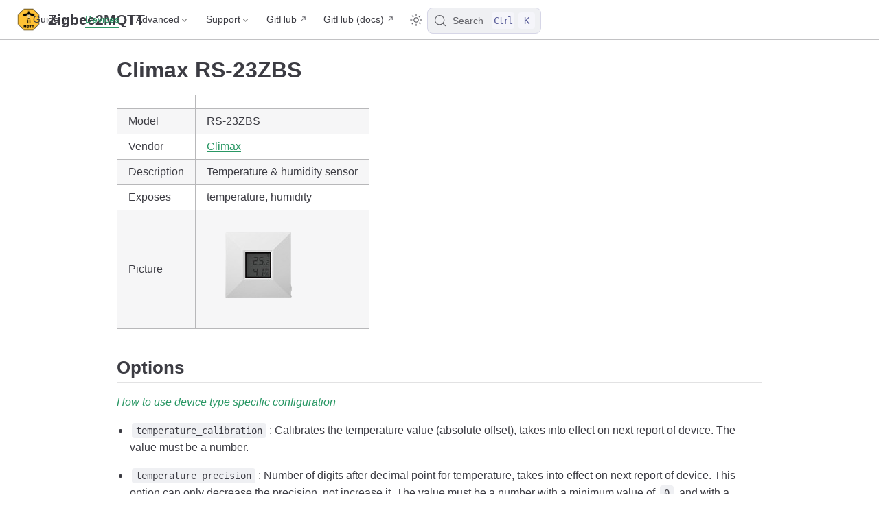

--- FILE ---
content_type: text/html; charset=utf-8
request_url: https://www.zigbee2mqtt.io/devices/RS-23ZBS.html
body_size: 4269
content:
<!doctype html>
<html lang="en-US">
  <head>
    <meta charset="utf-8" />
    <meta name="viewport" content="width=device-width,initial-scale=1" />
    <meta name="generator" content="VuePress 2.0.0-rc.26" />
    <style>
      :root {
        --vp-c-bg: #fff;
      }

      [data-theme='dark'] {
        --vp-c-bg: #1b1b1f;
      }

      html,
      body {
        background-color: var(--vp-c-bg);
      }
    </style>
    <script>
      const useChoice = localStorage.getItem('vuepress-color-scheme')
      const systemStatus =
        'matchMedia' in window
          ? window.matchMedia('(prefers-color-scheme: dark)').matches
          : false

      if (useChoice === 'light') {
        document.documentElement.dataset.theme = 'light'
      } else if (useChoice === 'dark' || systemStatus) {
        document.documentElement.dataset.theme = 'dark'
      }
    </script>
    <script>if(window.matchMedia && window.matchMedia('(prefers-color-scheme: dark)').matches) { window.document.querySelector('html').classList.add('dark');} </script><link rel="icon" type="image/png" sizes="16x16" href="/favicon-16x16.png"><link rel="icon" type="image/png" sizes="32x32" href="/favicon-32x32.png"><link rel="apple-touch-icon" type="image/png" sizes="180x180" href="/apple-touch-icon.png"><link rel="manifest" href="/site.webmanifest"><link rel="mask-icon" color="#ffc135" href="/safari-pinned-tab.svg"><meta name="msapplication-TileColor" content="#ffc135"><meta name="theme-color" content="#ffc135"><title>Climax RS-23ZBS control via MQTT | Zigbee2MQTT</title><meta name="description" content="Integrate your Climax RS-23ZBS via Zigbee2MQTT with whatever smart home infrastructure you are using without the vendor's bridge or gateway.">
    <link rel="stylesheet" href="/assets/css/styles.316c3daa.css">
    <link rel="preload" href="/assets/js/runtime~app.2a5f4e9d.js" as="script"><link rel="preload" href="/assets/css/styles.316c3daa.css" as="style"><link rel="preload" href="/assets/js/75626.2843e716.js" as="script"><link rel="preload" href="/assets/js/app.3067297f.js" as="script">
    
  </head>
  <body>
    <div id="app"><!--[--><div class="vp-theme-container no-sidebar external-link-icon device-page" vp-container><!--[--><header class="vp-navbar" vp-navbar><div class="vp-toggle-sidebar-button" title="toggle sidebar" aria-expanded="false" role="button" tabindex="0"><div class="icon" aria-hidden="true"><span></span><span></span><span></span></div></div><span><a class="route-link" href="/"><img class="vp-site-logo" src="/logo.png" alt="Zigbee2MQTT"><span class="vp-site-name vp-hide-mobile" aria-hidden="true">Zigbee2MQTT</span></a></span><div class="vp-navbar-items-wrapper" style=""><!--[--><!--]--><nav class="vp-navbar-items vp-hide-mobile" aria-label="site navigation"><!--[--><div class="vp-navbar-item"><div class="vp-navbar-dropdown-wrapper"><button class="vp-navbar-dropdown-title" type="button" aria-label="Guide"><span class="title">Guide</span><span class="arrow down"></span></button><button class="vp-navbar-dropdown-title-mobile" type="button" aria-label="Guide"><span class="title">Guide</span><span class="right arrow"></span></button><ul class="vp-navbar-dropdown" style="display:none;"><!--[--><li class="vp-navbar-dropdown-item"><a class="route-link auto-link" href="/guide/getting-started/" aria-label="Getting started"><!--[--><!--[--><!--]--><!--]-->Getting started<!--[--><!--[--><!--]--><!--]--></a></li><li class="vp-navbar-dropdown-item"><a class="route-link auto-link" href="/guide/adapters/" aria-label="Supported Adapters"><!--[--><!--[--><!--]--><!--]-->Supported Adapters<!--[--><!--[--><!--]--><!--]--></a></li><li class="vp-navbar-dropdown-item"><a class="route-link auto-link" href="/supported-devices/" aria-label="Supported Devices"><!--[--><!--[--><!--]--><!--]-->Supported Devices<!--[--><!--[--><!--]--><!--]--></a></li><li class="vp-navbar-dropdown-item"><a class="route-link auto-link" href="/guide/installation/" aria-label="Installation"><!--[--><!--[--><!--]--><!--]-->Installation<!--[--><!--[--><!--]--><!--]--></a></li><li class="vp-navbar-dropdown-item"><a class="route-link auto-link" href="/guide/configuration/" aria-label="Configuration"><!--[--><!--[--><!--]--><!--]-->Configuration<!--[--><!--[--><!--]--><!--]--></a></li><li class="vp-navbar-dropdown-item"><a class="route-link auto-link" href="/guide/usage/pairing_devices.html" aria-label="Usage"><!--[--><!--[--><!--]--><!--]-->Usage<!--[--><!--[--><!--]--><!--]--></a></li><li class="vp-navbar-dropdown-item"><a class="route-link auto-link" href="/guide/faq/" aria-label="FAQ"><!--[--><!--[--><!--]--><!--]-->FAQ<!--[--><!--[--><!--]--><!--]--></a></li><!--]--></ul></div></div><div class="vp-navbar-item"><a class="route-link route-link-active auto-link" href="/supported-devices/" aria-label="Devices"><!--[--><!--[--><!--]--><!--]-->Devices<!--[--><!--[--><!--]--><!--]--></a></div><div class="vp-navbar-item"><div class="vp-navbar-dropdown-wrapper"><button class="vp-navbar-dropdown-title" type="button" aria-label="Advanced"><span class="title">Advanced</span><span class="arrow down"></span></button><button class="vp-navbar-dropdown-title-mobile" type="button" aria-label="Advanced"><span class="title">Advanced</span><span class="right arrow"></span></button><ul class="vp-navbar-dropdown" style="display:none;"><!--[--><li class="vp-navbar-dropdown-item"><!--[--><h4 class="vp-navbar-dropdown-subtitle"><span>Zigbee</span></h4><ul class="vp-navbar-dropdown-subitem-wrapper"><!--[--><li class="vp-navbar-dropdown-subitem"><a class="route-link auto-link" href="/advanced/zigbee/01_zigbee_network.html" aria-label="Zigbee network"><!--[--><!--[--><!--]--><!--]-->Zigbee network<!--[--><!--[--><!--]--><!--]--></a></li><li class="vp-navbar-dropdown-subitem"><a class="route-link auto-link" href="/advanced/zigbee/02_improve_network_range_and_stability.html" aria-label="Improve network range and stability"><!--[--><!--[--><!--]--><!--]-->Improve network range and stability<!--[--><!--[--><!--]--><!--]--></a></li><li class="vp-navbar-dropdown-subitem"><a class="route-link auto-link" href="/advanced/zigbee/03_secure_network.html" aria-label="Secure your Zigbee network"><!--[--><!--[--><!--]--><!--]-->Secure your Zigbee network<!--[--><!--[--><!--]--><!--]--></a></li><li class="vp-navbar-dropdown-subitem"><a class="route-link auto-link" href="/advanced/zigbee/04_sniff_zigbee_traffic.html" aria-label="Sniff Zigbee traffic"><!--[--><!--[--><!--]--><!--]-->Sniff Zigbee traffic<!--[--><!--[--><!--]--><!--]--></a></li><li class="vp-navbar-dropdown-subitem"><a class="route-link auto-link" href="/advanced/zigbee/05_create_a_cc2530_router.html" aria-label="Create a CC2530 router"><!--[--><!--[--><!--]--><!--]-->Create a CC2530 router<!--[--><!--[--><!--]--><!--]--></a></li><!--]--></ul><!--]--></li><li class="vp-navbar-dropdown-item"><!--[--><h4 class="vp-navbar-dropdown-subtitle"><span>Support new devices</span></h4><ul class="vp-navbar-dropdown-subitem-wrapper"><!--[--><li class="vp-navbar-dropdown-subitem"><a class="route-link auto-link" href="/advanced/support-new-devices/01_support_new_devices.html" aria-label="Support new devices"><!--[--><!--[--><!--]--><!--]-->Support new devices<!--[--><!--[--><!--]--><!--]--></a></li><li class="vp-navbar-dropdown-subitem"><a class="route-link auto-link" href="/advanced/support-new-devices/02_support_new_tuya_devices.html" aria-label="Support new Tuya devices"><!--[--><!--[--><!--]--><!--]-->Support new Tuya devices<!--[--><!--[--><!--]--><!--]--></a></li><li class="vp-navbar-dropdown-subitem"><a class="route-link auto-link" href="/advanced/support-new-devices/03_find_tuya_data_points.html" aria-label="Find Tuya Data Points"><!--[--><!--[--><!--]--><!--]-->Find Tuya Data Points<!--[--><!--[--><!--]--><!--]--></a></li><!--]--></ul><!--]--></li><li class="vp-navbar-dropdown-item"><!--[--><h4 class="vp-navbar-dropdown-subtitle"><span>Remote Adapter</span></h4><ul class="vp-navbar-dropdown-subitem-wrapper"><!--[--><li class="vp-navbar-dropdown-subitem"><a class="route-link auto-link" href="/advanced/remote-adapter/connect_to_a_remote_adapter.html" aria-label="Connect to a remote adapter"><!--[--><!--[--><!--]--><!--]-->Connect to a remote adapter<!--[--><!--[--><!--]--><!--]--></a></li><li class="vp-navbar-dropdown-subitem"><a class="route-link auto-link" href="/advanced/remote-adapter/connect_to_a_remote_sonoff_zbbridge.html" aria-label="Connect to a remote Sonoff ZBBridge"><!--[--><!--[--><!--]--><!--]-->Connect to a remote Sonoff ZBBridge<!--[--><!--[--><!--]--><!--]--></a></li><!--]--></ul><!--]--></li><li class="vp-navbar-dropdown-item"><!--[--><h4 class="vp-navbar-dropdown-subtitle"><span>More</span></h4><ul class="vp-navbar-dropdown-subitem-wrapper"><!--[--><li class="vp-navbar-dropdown-subitem"><a class="route-link auto-link" href="/advanced/more/3d_cases.html" aria-label="3D cases"><!--[--><!--[--><!--]--><!--]-->3D cases<!--[--><!--[--><!--]--><!--]--></a></li><li class="vp-navbar-dropdown-subitem"><a class="route-link auto-link" href="/advanced/more/external_converters.html" aria-label="External converters"><!--[--><!--[--><!--]--><!--]-->External converters<!--[--><!--[--><!--]--><!--]--></a></li><li class="vp-navbar-dropdown-subitem"><a class="route-link auto-link" href="/advanced/more/external_extensions.html" aria-label="External extensions"><!--[--><!--[--><!--]--><!--]-->External extensions<!--[--><!--[--><!--]--><!--]--></a></li><li class="vp-navbar-dropdown-subitem"><a class="route-link auto-link" href="/advanced/more/switch-to-dev-branch.html" aria-label="Switch to the dev branch"><!--[--><!--[--><!--]--><!--]-->Switch to the dev branch<!--[--><!--[--><!--]--><!--]--></a></li><li class="vp-navbar-dropdown-subitem"><a class="route-link auto-link" href="/advanced/more/tuya_xiaomi_ota_url.html" aria-label="Get Tuya and Xiaomi OTA url"><!--[--><!--[--><!--]--><!--]-->Get Tuya and Xiaomi OTA url<!--[--><!--[--><!--]--><!--]--></a></li><!--]--></ul><!--]--></li><!--]--></ul></div></div><div class="vp-navbar-item"><div class="vp-navbar-dropdown-wrapper"><button class="vp-navbar-dropdown-title" type="button" aria-label="Support"><span class="title">Support</span><span class="arrow down"></span></button><button class="vp-navbar-dropdown-title-mobile" type="button" aria-label="Support"><span class="title">Support</span><span class="right arrow"></span></button><ul class="vp-navbar-dropdown" style="display:none;"><!--[--><li class="vp-navbar-dropdown-item"><a class="auto-link external-link" href="https://github.com/Koenkk/zigbee2mqtt/discussions" aria-label="Forum" rel="noopener noreferrer" target="_blank"><!--[--><!--[--><!--]--><!--]-->Forum<!--[--><!--[--><!--]--><!--]--></a></li><li class="vp-navbar-dropdown-item"><a class="auto-link external-link" href="https://discord.gg/NyseBeK" aria-label="Discord" rel="noopener noreferrer" target="_blank"><!--[--><!--[--><!--]--><!--]-->Discord<!--[--><!--[--><!--]--><!--]--></a></li><li class="vp-navbar-dropdown-item"><a class="auto-link external-link" href="https://github.com/Koenkk/zigbee2mqtt/issues" aria-label="Issues" rel="noopener noreferrer" target="_blank"><!--[--><!--[--><!--]--><!--]-->Issues<!--[--><!--[--><!--]--><!--]--></a></li><li class="vp-navbar-dropdown-item"><a class="auto-link external-link" href="https://github.com/Koenkk/zigbee2mqtt" aria-label="Donate" rel="noopener noreferrer" target="_blank"><!--[--><!--[--><!--]--><!--]-->Donate<!--[--><!--[--><!--]--><!--]--></a></li><!--]--></ul></div></div><div class="vp-navbar-item"><a class="auto-link external-link" href="https://github.com/Koenkk/zigbee2mqtt" aria-label="GitHub" rel="noopener noreferrer" target="_blank"><!--[--><!--[--><!--]--><!--]-->GitHub<!--[--><!--[--><!--]--><!--]--></a></div><div class="vp-navbar-item"><a class="auto-link external-link" href="https://github.com/Koenkk/zigbee2mqtt.io" aria-label="GitHub (docs)" rel="noopener noreferrer" target="_blank"><!--[--><!--[--><!--]--><!--]-->GitHub (docs)<!--[--><!--[--><!--]--><!--]--></a></div><!--]--></nav><!--[--><!--]--><button type="button" class="vp-toggle-color-mode-button" title="toggle color mode"><svg class="light-icon" viewbox="0 0 32 32" style=""><path d="M16 12.005a4 4 0 1 1-4 4a4.005 4.005 0 0 1 4-4m0-2a6 6 0 1 0 6 6a6 6 0 0 0-6-6z" fill="currentColor"></path><path d="M5.394 6.813l1.414-1.415l3.506 3.506L8.9 10.318z" fill="currentColor"></path><path d="M2 15.005h5v2H2z" fill="currentColor"></path><path d="M5.394 25.197L8.9 21.691l1.414 1.415l-3.506 3.505z" fill="currentColor"></path><path d="M15 25.005h2v5h-2z" fill="currentColor"></path><path d="M21.687 23.106l1.414-1.415l3.506 3.506l-1.414 1.414z" fill="currentColor"></path><path d="M25 15.005h5v2h-5z" fill="currentColor"></path><path d="M21.687 8.904l3.506-3.506l1.414 1.415l-3.506 3.505z" fill="currentColor"></path><path d="M15 2.005h2v5h-2z" fill="currentColor"></path></svg><svg class="dark-icon" viewbox="0 0 32 32" style="display:none;"><path d="M13.502 5.414a15.075 15.075 0 0 0 11.594 18.194a11.113 11.113 0 0 1-7.975 3.39c-.138 0-.278.005-.418 0a11.094 11.094 0 0 1-3.2-21.584M14.98 3a1.002 1.002 0 0 0-.175.016a13.096 13.096 0 0 0 1.825 25.981c.164.006.328 0 .49 0a13.072 13.072 0 0 0 10.703-5.555a1.01 1.01 0 0 0-.783-1.565A13.08 13.08 0 0 1 15.89 4.38A1.015 1.015 0 0 0 14.98 3z" fill="currentColor"></path></svg></button><!--[--><div id="docsearch-container" style="display:none;"></div><div class="docsearch-placeholder"><button type="button" aria-label="Search" aria-keyshortcuts="Control+k" class="DocSearch DocSearch-Button"><span class="DocSearch-Button-Container"><svg width="20" height="20" viewBox="0 0 24 24" aria-hidden="true" class="DocSearch-Search-Icon"><circle cx="11" cy="11" r="8" stroke="currentColor" fill="none" stroke-width="1.4"></circle><path d="m21 21-4.3-4.3" stroke="currentColor" fill="none" stroke-linecap="round" stroke-linejoin="round"></path></svg><span class="DocSearch-Button-Placeholder">Search</span></span><span class="DocSearch-Button-Keys"><kbd class="DocSearch-Button-Key DocSearch-Button-Key--ctrl">Ctrl</kbd><kbd class="DocSearch-Button-Key">K</kbd></span></button></div><!--]--></div></header><!--]--><div class="vp-sidebar-mask"></div><!--[--><aside class="vp-sidebar" vp-sidebar><nav class="vp-navbar-items" aria-label="site navigation"><!--[--><div class="vp-navbar-item"><div class="vp-navbar-dropdown-wrapper"><button class="vp-navbar-dropdown-title" type="button" aria-label="Guide"><span class="title">Guide</span><span class="arrow down"></span></button><button class="vp-navbar-dropdown-title-mobile" type="button" aria-label="Guide"><span class="title">Guide</span><span class="right arrow"></span></button><ul class="vp-navbar-dropdown" style="display:none;"><!--[--><li class="vp-navbar-dropdown-item"><a class="route-link auto-link" href="/guide/getting-started/" aria-label="Getting started"><!--[--><!--[--><!--]--><!--]-->Getting started<!--[--><!--[--><!--]--><!--]--></a></li><li class="vp-navbar-dropdown-item"><a class="route-link auto-link" href="/guide/adapters/" aria-label="Supported Adapters"><!--[--><!--[--><!--]--><!--]-->Supported Adapters<!--[--><!--[--><!--]--><!--]--></a></li><li class="vp-navbar-dropdown-item"><a class="route-link auto-link" href="/supported-devices/" aria-label="Supported Devices"><!--[--><!--[--><!--]--><!--]-->Supported Devices<!--[--><!--[--><!--]--><!--]--></a></li><li class="vp-navbar-dropdown-item"><a class="route-link auto-link" href="/guide/installation/" aria-label="Installation"><!--[--><!--[--><!--]--><!--]-->Installation<!--[--><!--[--><!--]--><!--]--></a></li><li class="vp-navbar-dropdown-item"><a class="route-link auto-link" href="/guide/configuration/" aria-label="Configuration"><!--[--><!--[--><!--]--><!--]-->Configuration<!--[--><!--[--><!--]--><!--]--></a></li><li class="vp-navbar-dropdown-item"><a class="route-link auto-link" href="/guide/usage/pairing_devices.html" aria-label="Usage"><!--[--><!--[--><!--]--><!--]-->Usage<!--[--><!--[--><!--]--><!--]--></a></li><li class="vp-navbar-dropdown-item"><a class="route-link auto-link" href="/guide/faq/" aria-label="FAQ"><!--[--><!--[--><!--]--><!--]-->FAQ<!--[--><!--[--><!--]--><!--]--></a></li><!--]--></ul></div></div><div class="vp-navbar-item"><a class="route-link route-link-active auto-link" href="/supported-devices/" aria-label="Devices"><!--[--><!--[--><!--]--><!--]-->Devices<!--[--><!--[--><!--]--><!--]--></a></div><div class="vp-navbar-item"><div class="vp-navbar-dropdown-wrapper"><button class="vp-navbar-dropdown-title" type="button" aria-label="Advanced"><span class="title">Advanced</span><span class="arrow down"></span></button><button class="vp-navbar-dropdown-title-mobile" type="button" aria-label="Advanced"><span class="title">Advanced</span><span class="right arrow"></span></button><ul class="vp-navbar-dropdown" style="display:none;"><!--[--><li class="vp-navbar-dropdown-item"><!--[--><h4 class="vp-navbar-dropdown-subtitle"><span>Zigbee</span></h4><ul class="vp-navbar-dropdown-subitem-wrapper"><!--[--><li class="vp-navbar-dropdown-subitem"><a class="route-link auto-link" href="/advanced/zigbee/01_zigbee_network.html" aria-label="Zigbee network"><!--[--><!--[--><!--]--><!--]-->Zigbee network<!--[--><!--[--><!--]--><!--]--></a></li><li class="vp-navbar-dropdown-subitem"><a class="route-link auto-link" href="/advanced/zigbee/02_improve_network_range_and_stability.html" aria-label="Improve network range and stability"><!--[--><!--[--><!--]--><!--]-->Improve network range and stability<!--[--><!--[--><!--]--><!--]--></a></li><li class="vp-navbar-dropdown-subitem"><a class="route-link auto-link" href="/advanced/zigbee/03_secure_network.html" aria-label="Secure your Zigbee network"><!--[--><!--[--><!--]--><!--]-->Secure your Zigbee network<!--[--><!--[--><!--]--><!--]--></a></li><li class="vp-navbar-dropdown-subitem"><a class="route-link auto-link" href="/advanced/zigbee/04_sniff_zigbee_traffic.html" aria-label="Sniff Zigbee traffic"><!--[--><!--[--><!--]--><!--]-->Sniff Zigbee traffic<!--[--><!--[--><!--]--><!--]--></a></li><li class="vp-navbar-dropdown-subitem"><a class="route-link auto-link" href="/advanced/zigbee/05_create_a_cc2530_router.html" aria-label="Create a CC2530 router"><!--[--><!--[--><!--]--><!--]-->Create a CC2530 router<!--[--><!--[--><!--]--><!--]--></a></li><!--]--></ul><!--]--></li><li class="vp-navbar-dropdown-item"><!--[--><h4 class="vp-navbar-dropdown-subtitle"><span>Support new devices</span></h4><ul class="vp-navbar-dropdown-subitem-wrapper"><!--[--><li class="vp-navbar-dropdown-subitem"><a class="route-link auto-link" href="/advanced/support-new-devices/01_support_new_devices.html" aria-label="Support new devices"><!--[--><!--[--><!--]--><!--]-->Support new devices<!--[--><!--[--><!--]--><!--]--></a></li><li class="vp-navbar-dropdown-subitem"><a class="route-link auto-link" href="/advanced/support-new-devices/02_support_new_tuya_devices.html" aria-label="Support new Tuya devices"><!--[--><!--[--><!--]--><!--]-->Support new Tuya devices<!--[--><!--[--><!--]--><!--]--></a></li><li class="vp-navbar-dropdown-subitem"><a class="route-link auto-link" href="/advanced/support-new-devices/03_find_tuya_data_points.html" aria-label="Find Tuya Data Points"><!--[--><!--[--><!--]--><!--]-->Find Tuya Data Points<!--[--><!--[--><!--]--><!--]--></a></li><!--]--></ul><!--]--></li><li class="vp-navbar-dropdown-item"><!--[--><h4 class="vp-navbar-dropdown-subtitle"><span>Remote Adapter</span></h4><ul class="vp-navbar-dropdown-subitem-wrapper"><!--[--><li class="vp-navbar-dropdown-subitem"><a class="route-link auto-link" href="/advanced/remote-adapter/connect_to_a_remote_adapter.html" aria-label="Connect to a remote adapter"><!--[--><!--[--><!--]--><!--]-->Connect to a remote adapter<!--[--><!--[--><!--]--><!--]--></a></li><li class="vp-navbar-dropdown-subitem"><a class="route-link auto-link" href="/advanced/remote-adapter/connect_to_a_remote_sonoff_zbbridge.html" aria-label="Connect to a remote Sonoff ZBBridge"><!--[--><!--[--><!--]--><!--]-->Connect to a remote Sonoff ZBBridge<!--[--><!--[--><!--]--><!--]--></a></li><!--]--></ul><!--]--></li><li class="vp-navbar-dropdown-item"><!--[--><h4 class="vp-navbar-dropdown-subtitle"><span>More</span></h4><ul class="vp-navbar-dropdown-subitem-wrapper"><!--[--><li class="vp-navbar-dropdown-subitem"><a class="route-link auto-link" href="/advanced/more/3d_cases.html" aria-label="3D cases"><!--[--><!--[--><!--]--><!--]-->3D cases<!--[--><!--[--><!--]--><!--]--></a></li><li class="vp-navbar-dropdown-subitem"><a class="route-link auto-link" href="/advanced/more/external_converters.html" aria-label="External converters"><!--[--><!--[--><!--]--><!--]-->External converters<!--[--><!--[--><!--]--><!--]--></a></li><li class="vp-navbar-dropdown-subitem"><a class="route-link auto-link" href="/advanced/more/external_extensions.html" aria-label="External extensions"><!--[--><!--[--><!--]--><!--]-->External extensions<!--[--><!--[--><!--]--><!--]--></a></li><li class="vp-navbar-dropdown-subitem"><a class="route-link auto-link" href="/advanced/more/switch-to-dev-branch.html" aria-label="Switch to the dev branch"><!--[--><!--[--><!--]--><!--]-->Switch to the dev branch<!--[--><!--[--><!--]--><!--]--></a></li><li class="vp-navbar-dropdown-subitem"><a class="route-link auto-link" href="/advanced/more/tuya_xiaomi_ota_url.html" aria-label="Get Tuya and Xiaomi OTA url"><!--[--><!--[--><!--]--><!--]-->Get Tuya and Xiaomi OTA url<!--[--><!--[--><!--]--><!--]--></a></li><!--]--></ul><!--]--></li><!--]--></ul></div></div><div class="vp-navbar-item"><div class="vp-navbar-dropdown-wrapper"><button class="vp-navbar-dropdown-title" type="button" aria-label="Support"><span class="title">Support</span><span class="arrow down"></span></button><button class="vp-navbar-dropdown-title-mobile" type="button" aria-label="Support"><span class="title">Support</span><span class="right arrow"></span></button><ul class="vp-navbar-dropdown" style="display:none;"><!--[--><li class="vp-navbar-dropdown-item"><a class="auto-link external-link" href="https://github.com/Koenkk/zigbee2mqtt/discussions" aria-label="Forum" rel="noopener noreferrer" target="_blank"><!--[--><!--[--><!--]--><!--]-->Forum<!--[--><!--[--><!--]--><!--]--></a></li><li class="vp-navbar-dropdown-item"><a class="auto-link external-link" href="https://discord.gg/NyseBeK" aria-label="Discord" rel="noopener noreferrer" target="_blank"><!--[--><!--[--><!--]--><!--]-->Discord<!--[--><!--[--><!--]--><!--]--></a></li><li class="vp-navbar-dropdown-item"><a class="auto-link external-link" href="https://github.com/Koenkk/zigbee2mqtt/issues" aria-label="Issues" rel="noopener noreferrer" target="_blank"><!--[--><!--[--><!--]--><!--]-->Issues<!--[--><!--[--><!--]--><!--]--></a></li><li class="vp-navbar-dropdown-item"><a class="auto-link external-link" href="https://github.com/Koenkk/zigbee2mqtt" aria-label="Donate" rel="noopener noreferrer" target="_blank"><!--[--><!--[--><!--]--><!--]-->Donate<!--[--><!--[--><!--]--><!--]--></a></li><!--]--></ul></div></div><div class="vp-navbar-item"><a class="auto-link external-link" href="https://github.com/Koenkk/zigbee2mqtt" aria-label="GitHub" rel="noopener noreferrer" target="_blank"><!--[--><!--[--><!--]--><!--]-->GitHub<!--[--><!--[--><!--]--><!--]--></a></div><div class="vp-navbar-item"><a class="auto-link external-link" href="https://github.com/Koenkk/zigbee2mqtt.io" aria-label="GitHub (docs)" rel="noopener noreferrer" target="_blank"><!--[--><!--[--><!--]--><!--]-->GitHub (docs)<!--[--><!--[--><!--]--><!--]--></a></div><!--]--></nav><!--[--><!--]--><!----><!--[--><!--]--></aside><!--]--><!--[--><main class="vp-page"><!--[--><!--]--><div vp-content><!--[--><!--]--><div id="content"><h1 id="climax-rs-23zbs" tabindex="-1"><a class="header-anchor" href="#climax-rs-23zbs"><span>Climax RS-23ZBS</span></a></h1><table><thead><tr><th></th><th></th></tr></thead><tbody><tr><td>Model</td><td>RS-23ZBS</td></tr><tr><td>Vendor</td><td><a class="route-link" href="/supported-devices/#v=Climax">Climax</a></td></tr><tr><td>Description</td><td>Temperature &amp; humidity sensor</td></tr><tr><td>Exposes</td><td>temperature, humidity</td></tr><tr><td>Picture</td><td><img src="https://www.zigbee2mqtt.io/images/devices/RS-23ZBS.png" alt="Climax RS-23ZBS"></td></tr></tbody></table><h2 id="options" tabindex="-1"><a class="header-anchor" href="#options"><span>Options</span></a></h2><p><em><a class="route-link" href="/guide/configuration/devices-groups.html#specific-device-options">How to use device type specific configuration</a></em></p><ul><li><p><code>temperature_calibration</code>: Calibrates the temperature value (absolute offset), takes into effect on next report of device. The value must be a number.</p></li><li><p><code>temperature_precision</code>: Number of digits after decimal point for temperature, takes into effect on next report of device. This option can only decrease the precision, not increase it. The value must be a number with a minimum value of <code>0</code> and with a maximum value of <code>3</code></p></li><li><p><code>humidity_calibration</code>: Calibrates the humidity value (absolute offset), takes into effect on next report of device. The value must be a number.</p></li><li><p><code>humidity_precision</code>: Number of digits after decimal point for humidity, takes into effect on next report of device. This option can only decrease the precision, not increase it. The value must be a number with a minimum value of <code>0</code> and with a maximum value of <code>3</code></p></li></ul><h2 id="exposes" tabindex="-1"><a class="header-anchor" href="#exposes"><span>Exposes</span></a></h2><h3 id="temperature-numeric" tabindex="-1"><a class="header-anchor" href="#temperature-numeric"><span>Temperature (numeric)</span></a></h3><p>Measured temperature value. Value can be found in the published state on the <code>temperature</code> property. It&#39;s not possible to read (<code>/get</code>) or write (<code>/set</code>) this value. The unit of this value is <code>°C</code>.</p><h3 id="humidity-numeric" tabindex="-1"><a class="header-anchor" href="#humidity-numeric"><span>Humidity (numeric)</span></a></h3><p>Measured relative humidity. Value can be found in the published state on the <code>humidity</code> property. It&#39;s not possible to read (<code>/get</code>) or write (<code>/set</code>) this value. The unit of this value is <code>%</code>.</p></div><!--[--><!--]--></div><footer class="vp-page-meta"><div class="vp-meta-item edit-link"><a class="auto-link external-link label" href="https://github.com/Koenkk/zigbee2mqtt.io/edit/master/docs/devices/RS-23ZBS.md" aria-label="Help to make the docu better and edit this page on Github ✌" rel="noopener noreferrer" target="_blank"><!--[--><!--[--><svg class="edit-icon" viewbox="0 0 1024 1024"><g fill="currentColor"><path d="M430.818 653.65a60.46 60.46 0 0 1-50.96-93.281l71.69-114.012 7.773-10.365L816.038 80.138A60.46 60.46 0 0 1 859.225 62a60.46 60.46 0 0 1 43.186 18.138l43.186 43.186a60.46 60.46 0 0 1 0 86.373L588.879 565.55l-8.637 8.637-117.466 68.234a60.46 60.46 0 0 1-31.958 11.229z"></path><path d="M728.802 962H252.891A190.883 190.883 0 0 1 62.008 771.98V296.934a190.883 190.883 0 0 1 190.883-192.61h267.754a60.46 60.46 0 0 1 0 120.92H252.891a69.962 69.962 0 0 0-69.098 69.099V771.98a69.962 69.962 0 0 0 69.098 69.098h475.911A69.962 69.962 0 0 0 797.9 771.98V503.363a60.46 60.46 0 1 1 120.922 0V771.98A190.883 190.883 0 0 1 728.802 962z"></path></g></svg><!--]--><!--]-->Help to make the docu better and edit this page on Github ✌<!--[--><!--[--><!--]--><!--]--></a></div><div class="vp-meta-item git-info"><div class="vp-meta-item last-updated"><span class="meta-item-label">Last Updated: </span><time class="meta-item-info" datetime="2026-01-20T19:34:30.000Z" data-allow-mismatch>1/20/26, 7:34 PM</time></div><!----></div></footer><!----><!--[--><!--]--></main><!--]--></div><!--[--><!----><!--]--><!--]--></div>
    <script src="/assets/js/runtime~app.2a5f4e9d.js" defer></script><script src="/assets/js/75626.2843e716.js" defer></script><script src="/assets/js/app.3067297f.js" defer></script>
  </body>
</html>


--- FILE ---
content_type: application/javascript; charset=utf-8
request_url: https://www.zigbee2mqtt.io/assets/js/runtime~app.2a5f4e9d.js
body_size: 88812
content:
(()=>{"use strict";var e,d,c={},_={};function t(e){var d=_[e];if(void 0!==d)return d.exports;var i=_[e]={exports:{}};return c[e](i,i.exports,t),i.exports}t.m=c,e=[],t.O=(d,c,_,i)=>{if(!c){var s=1/0;for(v=0;v<e.length;v++){for(var[c,_,i]=e[v],l=!0,m=0;m<c.length;m++)(!1&i||s>=i)&&Object.keys(t.O).every(e=>t.O[e](c[m]))?c.splice(m--,1):(l=!1,i<s&&(s=i));if(l){e.splice(v--,1);var h=_();void 0!==h&&(d=h)}}return d}i=i||0;for(var v=e.length;v>0&&e[v-1][2]>i;v--)e[v]=e[v-1];e[v]=[c,_,i]},t.n=e=>{var d=e&&e.__esModule?()=>e.default:()=>e;return t.d(d,{a:d}),d},t.d=(e,d)=>{for(var c in d)t.o(d,c)&&!t.o(e,c)&&Object.defineProperty(e,c,{enumerable:!0,get:d[c]})},t.f={},t.e=e=>Promise.all(Object.keys(t.f).reduce((d,c)=>(t.f[c](e,d),d),[])),t.u=e=>"assets/js/"+({21:"devices_PM-S140R-ZB.html",39:"devices_ZSTY-SM-1DMZG-US-W.html",50:"devices_4099854295232.html",55:"devices_HD300W-ZB.html",65:"devices_WCM-300Z.html",73:"devices_ZTRV-S01.html",106:"devices_ZNLDP12LM.html",114:"devices_TI0001-cover.html",138:"devices_SM20.html",149:"devices_0402946.html",188:"devices_73699.html",192:"devices_WDE011680.html",283:"devices_HOMA1001_CT.html",316:"devices_zFlora_Pro.html",343:"devices_L101Z-DLN.html",349:"devices_ZG-101Z_D.html",367:"devices_Icon2.html",374:"devices_SPM02.html",383:"devices_PM-S340-ZB.html",404:"devices_5060730P7.html",432:"devices_QBKG20LM.html",444:"devices_9290036744.html",463:"devices_LSPA9.html",483:"devices_FL_130_C.html",488:"devices_TS011F_socket_module.html",491:"devices_SPM02-U01.html",516:"devices_AC08560-DIM.html",550:"devices_RB_248_T.html",559:"devices_929003817101.html",571:"devices_LXZB-12A.html",646:"devices_ICZB-R12D.html",647:"devices_SLR2.html",651:"devices_12501.html",656:"devices_TS0001_power-SlD.html",695:"devices_9GED21500-005.html",707:"devices_TS0601_cover_8.html",762:"devices_TPZ-1.html",768:"devices_HOMA1001_RGBW.html",784:"devices_99140-002.html",800:"devices_E11-G23_E11-G33.html",804:"devices_TZSW22FW-L4.html",813:"devices_ZG-001.html",822:"devices_U2-86K21ND10-ZD.html",836:"devices_WXCJKG12LM.html",844:"devices_TPZRCO2HT-Z3.html",852:"devices_LED1622G12.html",891:"devices_HA-ZX1.html",898:"devices_ROB_200-024-0.html",899:"devices_S1-R.html",992:"devices_ZS05.html",999:"devices_ZG2819S-RGBW.html",1025:"devices_TS0502A.html",1069:"devices_99106.html",1079:"devices_TI0001-dimmer.html",1087:"devices_5120.1110.html",1104:"devices_QS-Zigbee-SEC02-Mod.html",1123:"devices_TV02-Zigbee.html",1126:"devices_8718696175798.html",1140:"devices_WISZB-121.html",1160:"devices_EFEKTA_PWS_Max.html",1185:"devices_ZWSM16-1-Zigbee.html",1193:"devices_E8331SRY800ZB_NEW.html",1257:"devices_07527L.html",1274:"devices_AZAI6ZBEMHI.html",1291:"devices_45853GE.html",1325:"devices_LED1842G3.html",1326:"devices_SDC-4-1-00.html",1372:"devices_TS0601_soil.html",1404:"devices_929003846201.html",1461:"devices_GW01.html",1462:"devices_TS0601_water_meter.html",1487:"devices_929003115801.html",1504:"devices_067766.html",1512:"devices_MP-840.html",1529:"devices_RB_282_C.html",1559:"devices_37022483.html",1561:"devices_W45CZ.html",1582:"devices_Water_Station.html",1594:"devices_MINI-ZB2GS.html",1619:"devices_MC-02.html",1624:"guide_configuration_index.html",1643:"devices_RTCZCGQ11LM.html",1676:"devices_TS0001_power.html",1702:"devices_322054.html",1733:"devices_9290031452.html",1734:"devices_3261331P7.html",1741:"devices_81895.html",1744:"devices_14153806L.html",1754:"devices_ZeeFlora.html",1799:"devices_SDM02V1.html",1814:"devices_THERM_SLACKY_DIY_R0B.html",1833:"devices_929003846101.html",1855:"devices_MHO-C401N.html",1873:"devices_E2103.html",2013:"devices_WXKG05LM.html",2021:"devices_E8.html",2030:"devices_SGPHM-I1.html",2040:"devices_50208702.html",2048:"devices_929003098901.html",2075:"advanced_zigbee_05_create_a_cc2530_router.html",2076:"devices_HA-ZM12_24-mw2.html",2127:"devices_CC2538.ROUTER.V2.html",2133:"devices_SSWQD02LM.html",2134:"devices_3216331P5.html",2162:"devices_WZ5_dim_2.html",2171:"devices_SZLMR10.html",2174:"devices_929003736201.html",2192:"devices_L101Ze-DBN.html",2203:"devices_ROB_200-004-1.html",2213:"devices_SWO-MOS1PA.html",2224:"devices_gq8b1uv.html",2241:"devices_ZC05M.html",2257:"devices_7199960PH.html",2273:"devices_HT-08.html",2275:"devices_ZG-225Z.html",2301:"devices_MIR-IR100.html",2314:"devices_WXKG02LM_rev2.html",2318:"devices_8719514279155.html",2344:"information_availability.html",2349:"devices_SMKG-1KNL-US_TZB-W.html",2353:"devices_ZB-SW02.html",2360:"devices_EFEKTA_eTH102zex.html",2361:"devices_mSwitch_Mic.html",2362:"devices_AU-A1GUZB5_30.html",2363:"devices_SBM300Z4.html",2377:"devices_ZB-Sm.html",2414:"devices_067694.html",2482:"devices_4512750.html",2485:"devices_BRT-100-TRV.html",2545:"devices_TS011F_din_smart_relay.html",2555:"devices_ZG-204ZK.html",2557:"devices_915005987601.html",2595:"devices_FUT068ZR.html",2599:"devices_A9BR3065WESDZ02.html",2604:"devices_TS0601_cover_9.html",2612:"devices_amina_S.html",2653:"devices_ZG2835.html",2719:"devices_YRM476.html",2746:"devices_ZY-M100-24G.html",2755:"devices_MTD085-ZB.html",2779:"devices_TSKT106W-M1.html",2840:"devices_1005318.html",2864:"devices_SMFL20W-ZB.html",2895:"devices_AU-A1ZBSCRGBCX.html",2907:"devices_A9A19A60WESDZ02.html",2993:"devices_9290031346.html",3004:"devices_TO-Q-SY1-ZT.html",3015:"devices_TS0301.html",3016:"devices_4052899926127.html",3024:"devices_ME167_1.html",3056:"devices_SNZB-04P.html",3059:"devices_LED2002G5.html",3072:"devices_929002376703.html",3076:"devices_ITCMDR_Contact.html",3084:"devices_TS0001_switch_module_1.html",3088:"devices_929003597701.html",3102:"devices_POFLW-WH02.html",3105:"devices_GL-D-015P.html",3121:"devices_JW-A04-CT.html",3162:"devices_SEA801-Zigbee_SEA802-Zigbee.html",3206:"devices_3300-S.html",3220:"devices_LA-PLUG-10Amp.html",3226:"devices_XY12S-15.html",3251:"devices_QAT42Z1.html",3280:"devices_TRV06_1.html",3296:"devices_5412748727364.html",3318:"devices_ZNDDQDQ12LM.html",3329:"devices_DG15A-1BW.html",3359:"devices_MP-841.html",3367:"devices_ZNQBKG25LM.html",3412:"devices_ED-10041.html",3418:"devices_EER51000.html",3420:"devices_929003521601.html",3430:"devices_ZB-TDC6-RCW-E14.html",3435:"devices_L1530.html",3577:"devices_WXKG12LM.html",3613:"devices_U2-86K31ND10-ZD.html",3652:"devices_ZLGP17_ZLGP18.html",3674:"devices_MAI-ZTP20.html",3680:"devices_TY-75-24-G2Z2_CCT.html",3687:"devices_929003054801.html",3701:"devices_9290038550H.html",3707:"devices_SNZB-02_EFEKTA.html",3722:"devices_ACW02-ZB.html",3814:"devices_T1829.html",3819:"devices_SW2500ZB.html",3877:"devices_ZHEMI101.html",3894:"devices_GL-FL-005TZ.html",3909:"devices_HS2SA-EF-3.0.html",3919:"devices_PM-S340R-ZB.html",3925:"devices_QBKG23LM.html",3927:"devices_TS0052_2.html",3945:"devices_SR-ZG9030A-MW.html",3949:"devices_E2006.html",3975:"devices_TS0726_2_gang_scene_switch.html",3993:"devices_TZ3000_mh9px7cq.html",3998:"devices_LXN59-2S7LX1.0.html",3999:"devices_HGZB-DLC4-N12B.html",4043:"devices_ED-10013.html",4069:"devices_PP-WHT-US.html",4079:"devices_AX_Valve_Controller.html",4081:"devices_HK-LN-DIM-A.html",4087:"devices_RC_210.html",4092:"devices_4058075208360.html",4129:"devices_GLSK6ZB-1714.html",4170:"devices_TS011F_plug_3_1.html",4173:"devices_L1529.html",4174:"devices_TS0601_thermostat_1.html",4190:"devices_984.43.html",4194:"devices_4058075047853.html",4203:"devices_MSA201Z.html",4218:"devices_SSS401ZB.html",4296:"devices_LCZ030.html",4331:"devices_QUAD-ZIG-SW.html",4387:"devices_SPM915.html",4414:"devices_929003053201.html",4429:"devices_TS0726_4_gang.html",4439:"devices_TS0004_fan_light_switch.html",4469:"devices_F122SB62H22A4.5W.html",4502:"devices_ZG-204ZL.html",4517:"devices_mStikk_Outlet.html",4520:"devices_QARZ2LR.html",4555:"devices_ZS-302Z.html",4567:"devices_UFO-R4Z.html",4626:"devices_HT-INS-2.html",4627:"devices_9290036745.html",4649:"devices_OSL_130_C.html",4655:"devices_L122AA63H11A6.5W.html",4668:"devices_C-ZB-RD1.html",4690:"devices_S-ZB-PDM1-R251.html",4716:"devices_ZM4LT3.html",4736:"devices_HS2AQ-EM.html",4750:"devices_43100.html",4767:"devices_YNDX_00535.html",4789:"devices_WS-K01D.html",4815:"devices_TMZ02.html",4823:"devices_FUT039Z.html",4832:"devices_ZK03839.html",4833:"devices_mTouch_One.html",4843:"devices_AV2010_29A.html",4855:"devices_404049D.html",4932:"devices_LED1536G5.html",4937:"devices_MHO-C401.html",4971:"devices_ZM25TQ.html",4996:"devices_AA70155.html",5018:"devices_371232040.html",5021:"devices_5063130P7.html",5030:"devices_3200-fr.html",5048:"devices_HC-SLM-1.html",5054:"devices_81809_81813.html",5072:"devices_501.37.html",5085:"devices_HSE2905E.html",5124:"devices_EFEKTA_TH_DUO.html",5125:"devices_929003047601.html",5128:"devices_Yali_Parada_Plus.html",5133:"devices_9290030514.html",5176:"devices_TZE284_cwyqwqbf.html",5202:"devices_TCM-300Z.html",5224:"devices_WXKG15LM.html",5233:"devices_TO-Q-SA1.html",5242:"devices_1742830P7.html",5285:"devices_ZBMINIL2.html",5302:"devices_SSW06G.html",5345:"devices_SPM02V3.html",5350:"devices_WISZB-138.html",5376:"devices_929003054101.html",5409:"devices_FLS-CT.html",5517:"devices_HG08673-BS.html",5526:"devices_RS_226.html",5545:"devices_YSR-MINI-Z.html",5547:"devices_929003846301.html",5573:"devices_PO-BOCO-ELEC.html",5601:"devices_TS0105.html",5627:"devices_T40W3Z_v2.html",5656:"devices_TS0222_light.html",5660:"devices_84870054.html",5672:"devices_TS0041A.html",5673:"devices_TS0002_power.html",5679:"devices_91-943-PRO.html",5684:"devices_17435_30_P7.html",5689:"devices_LED2104R3.html",5771:"devices_SSWM-DIMZ.html",5790:"devices_1744230P7.html",5888:"devices_POTLK-WH02.html",5895:"devices_SFS01ZB.html",5916:"devices_U86K31ND6.html",5937:"devices_M423-9E.html",5963:"devices_TYWB_4ch-RF.html",5968:"devices_EKAC-T3095Z.html",5989:"devices_9290023349.html",6021:"devices_ME-1-ZB-S.html",6024:"devices_10447293.html",6035:"devices_1402769.html",6036:"devices_9133.html",6049:"devices_SM0201.html",6051:"devices_TLC2-UP.html",6118:"devices_ZS-D2.html",6151:"devices_SL_110_N.html",6161:"devices_SPM01-1Z2.html",6205:"devices_5062331P7.html",6222:"devices_MTR2000E-UP.html",6225:"devices_ROB_200-014-0.html",6261:"devices_KQJCMB11LM.html",6342:"devices_ZK-EU-2U.html",6352:"devices_8718699689308.html",6361:"devices_AU-A1CE14ZCX6.html",6378:"advanced_more_external_converters.html",6389:"devices_511.202.html",6398:"devices_3261330P6.html",6416:"devices_MDGARD401.html",6418:"devices_4512703.html",6441:"devices_4090531P9.html",6477:"devices_3261331P6.html",6482:"devices_AX_Water_Sensor.html",6484:"devices_4090130P7.html",6528:"devices_LXZB-02A.html",6535:"devices_TS0013_switch_module.html",6557:"devices_TZ-ZT01_GA4.html",6565:"devices_HGZB-02A.html",6605:"devices_TS0202.html",6607:"devices_GL-B-002P.html",6628:"devices_929003128901.html",6636:"devices_9290031345.html",6638:"devices_929002376701.html",6643:"devices_93999.html",6678:"devices_9290019532.html",6682:"devices_SP_110.html",6688:"devices_4058075816794.html",6691:"devices_170-33505_170-34605.html",6702:"devices_ZG-204ZQ.html",6739:"devices_ZTH05.html",6806:"devices_GL-SD-301P.html",6869:"devices_JY-GZ-01AQ.html",6912:"devices_TZ3000_pgq7ormg.html",6943:"devices_U86KWF-ZPSJ.html",6949:"devices_TS0503B.html",6968:"devices_EFEKTA_T1_Y.html",6970:"devices_BE_220.html",7007:"devices_CTM_DimmerPille.html",7015:"devices_E11-G13.html",7047:"devices_AU-A1ZBR2GW.html",7086:"devices_CK-TLSR8656-SS5-01(7003).html",7093:"devices_4509243.html",7128:"devices_E8331SRY800ZB.html",7143:"devices_GL-B-007ZS.html",7146:"devices_AU-A1GSZ9B_27.html",7206:"devices_TS0203.html",7227:"devices_915005997301.html",7261:"devices_CCB432.html",7283:"devices_HS2RNL.html",7297:"devices_C10-3E-1.2.html",7338:"devices_74388.html",7341:"devices_GL-FL-005TZS.html",7352:"devices_TYZGTH1CH-D1RF.html",7364:"devices_Mercury_Counter.html",7365:"devices_3RSL012Z.html",7390:"devices_SNTZ007.html",7401:"information_supported_devices.html",7439:"devices_D1523.html",7444:"devices_MCT-302_SMA.html",7446:"devices_8718696598283.html",7465:"devices_WS-USC01.html",7466:"devices_4058075729162.html",7469:"devices_WZ5_rgbw.html",7525:"devices_MINI-ZSB.html",7536:"devices_TS011F_plug_1_1.html",7558:"devices_ECW-100-A03.html",7573:"devices_WNRR15_WNRR20.html",7576:"devices_9290022169.html",7585:"devices_E1744.html",7618:"devices_OTR1.html",7634:"devices_is-thpl-zb.html",7672:"devices_GL-SD-002.html",7697:"devices_TO-Q-SY2-163JZT.html",7729:"devices_ROB_200-029-0.html",7732:"devices_TZ3210_iw0zkcu8.html",7743:"devices_SZ-ESW02.html",7756:"devices_L101Z-DBI.html",7770:"devices_SORB.html",7776:"devices_PM-S240R-ZB.html",7808:"devices_TZ3000_mqiev3jk.html",7835:"devices_GL-C-003P.html",7838:"devices_PCT504.html",7860:"devices_DJT12LM.html",7871:"devices_ZP-LZ-FR2U.html",7916:"devices_4058075208391.html",7980:"devices_ZB08.html",7992:"devices_SBM300ZB3.html",7996:"devices_ZSTY-SM-1CTZG-US-W.html",7999:"devices_XDD11LM.html",8035:"devices_EFEKTA_PST_DUO_V1.html",8039:"devices_5AA-SS-ZA-H0.html",8040:"devices_HK-SL-DIM-AU-R-A.html",8051:"devices_CCT5015-0001.html",8079:"devices_3321-S.html",8083:"devices_TS0601_3_phase_clamp_meter.html",8109:"devices_899WZ.html",8132:"devices_064882.html",8159:"devices_SBDV-00032.html",8169:"devices_TS0004.html",8175:"devices_9290018217.html",8184:"devices_DSZ12060.html",8195:"devices_IL06_1.html",8200:"devices_ZN231392.html",8211:"devices_AV2010_21A.html",8254:"devices_HS2SW1A_HS2SW1A-N.html",8294:"devices_SR-ZG9093TRV.html",8295:"information_groups.html",8304:"devices_TLM1T503-UP.html",8319:"devices_TH01.html",8331:"devices_SSW02.html",8335:"devices_67200BL.html",8346:"devices_ZB-WB02.html",8349:"devices_3323-G.html",8350:"devices_ZTS-EU_2gang.html",8373:"devices_ZS110050078.html",8391:"devices_EFEKTA_eTH102.html",8405:"devices_ME168_1.html",8424:"devices_AJ_ZB_GU10.html",8437:"devices_HS2DB.html",8466:"devices_mTouch_Air_Sensor.html",8504:"devices_4058075728981.html",8512:"devices_SM325-ZG.html",8544:"devices_mkomfy25.html",8545:"devices_EBF_RGB_Zm.html",8548:"devices_ZB-1026.html",8553:"devices_PIR313-P.html",8565:"devices_YRD256HA20BP.html",8582:"devices_RSS_E-Ctrl.html",8610:"devices_X2SK11.html",8640:"devices_C-ZB-SEDC.html",8674:"devices_TS0501A.html",8770:"devices_412175.html",8794:"devices_929003129001.html",8796:"devices_ROB_200-035-0.html",8802:"devices_HT-MOT-2.html",8811:"devices_S26R2ZB.html",8815:"devices_RS_228_T.html",8833:"devices_SPLZB-131.html",8847:"devices_E1926.html",8865:"devices_SY-6811314.html",8892:"devices_NAS-AB02B2.html",8913:"devices_AV2010_28.html",8939:"devices_TSM1-SlD.html",8943:"devices_SR-ZG9001K2-DIM2.html",8958:"devices_EER42000.html",8964:"devices_5062448P7.html",8983:"devices_66492-001.html",8988:"devices_TR-M2Z.html",8994:"devices_SMT402.html",8998:"devices_SR-ZG9010A.html",9006:"devices_RB_279_T.html",9046:"devices_929001953301.html",9098:"devices_3RSPU01080Z.html",9106:"devices_TS0726_1_gang_scene_switch.html",9140:"devices_ZNQBKG42LM.html",9158:"devices_SZ-DWS08.html",9161:"devices_ZB-TD6-RCW-GX53-MS.html",9166:"devices_DZ.html",9207:"devices_SSHM-I1.html",9289:"devices_LED1925G6.html",9301:"devices_5633030P9.html",9302:"devices_KKZ-MO021.html",9320:"devices_TS0501B_dimmer.html",9335:"devices_FanBee.html",9355:"devices_WISZB-120.html",9367:"guide_usage_scenes.html",9368:"devices_871951433908.html",9376:"devices_915005914701.html",9391:"devices_DG15S-1BW.html",9398:"devices_MS-104Z.html",9450:"devices_MUR36014.html",9451:"devices_CK-BL702-AL-01.html",9468:"devices_PO-THCO-EAU.html",9473:"devices_ZSS-ZK-THL.html",9524:"devices_NAS-PD07.html",9562:"devices_TZ3000_lzdjjfss.html",9566:"devices_SLR1.html",9568:"devices_4076131P6.html",9614:"devices_SIN-4-RS-20_LEX.html",9640:"devices_PECLS01.html",9649:"guide_getting-started_index.html",9655:"devices_AC08560.html",9680:"devices_C-ZB-LC20-RGB.html",9690:"devices_K2RGBW01.html",9718:"devices_4512752_4512753.html",9720:"devices_NFZB-03.html",9745:"devices_LED2005R5_LED2106R3.html",9747:"devices_KRC-103.html",9751:"devices_TW-03.html",9770:"devices_A1Z.html",9799:"devices_5112.80.html",9800:"devices_SMD4109W-RGB-ZB.html",9827:"devices_4090331P9.html",9831:"devices_LVS-SN10ZW_SN11.html",9835:"devices_228WZH.html",9855:"devices_SZR07U.html",9860:"devices_ZS-EUB_2gang.html",9879:"devices_DIYRuZ_FreePad.html",9908:"devices_ZD06.html",9929:"devices_4100448U9.html",9941:"devices_AU-A1VG125Z5E_19.html",9955:"devices_GL-D-004P.html",9978:"devices_8718696743133.html",9995:"devices_THERM_SLACKY_DIY_R05.html",10033:"devices_TQL25-2211.html",10059:"devices_ZP-301Z.html",10122:"devices_RB_175_W.html",10126:"devices_GP-LBU019BBAWU.html",10130:"devices_PLUG_EDP_RE_DY.html",10154:"devices_QAT42Z2.html",10173:"devices_GL-B-004P.html",10198:"devices_LED2006R9.html",10228:"devices_SGA01ZB.html",10229:"devices_MOT003.html",10239:"devices_AL8RGB13W-AP.html",10255:"devices_WXKG14LM.html",10270:"devices_BSEN-M.html",10285:"devices_1741830P7.html",10287:"devices_1743030P7.html",10294:"devices_WNAL50_WNRL50.html",10297:"devices_ZS-SF00.html",10315:"devices_B00TN589ZG.html",10320:"devices_NUE-ZBFLB.html",10348:"devices_9290012607.html",10381:"devices_07703L.html",10386:"devices_FUT035Z_.html",10427:"devices_ZG2835RAC.html",10436:"devices_TI0001-illuminance.html",10439:"devices_7A-SS-ZABC-H0.html",10454:"devices_EFEKTA_Pixel_Open_Air_II.html",10469:"devices_TS0726_4_gang_scene_switch.html",10475:"devices_WXCJKG13LM.html",10482:"devices_TS0210.html",10490:"devices_TS0052.html",10495:"devices_CK-TLSR8656-SS5-01(7019).html",10498:"devices_8719514338524.html",10534:"devices_HG09648.html",10537:"devices_1002994.html",10569:"devices_AC16381.html",10595:"devices_QT06_1.html",10610:"devices_LED2401G5.html",10636:"devices_HG06492B_HG08130B.html",10641:"devices_AC03647.html",10642:"devices_OSL_140_C.html",10694:"devices_ZNXDD01LM.html",10698:"devices_929002376301.html",10723:"devices_TS0202_3.html",10761:"devices_POK012.html",10763:"devices_SIN-4-1-21_EQU.html",10774:"devices_929004297402.html",10800:"devices_SSA01ZB.html",10822:"devices_T40W1Z.html",10838:"devices_4052899930377.html",10944:"devices_SDM02-U00.html",10951:"devices_TS0601_gas_sensor_1.html",10980:"devices_KK-LP-Q01D.html",11e3:"devices_DK-1-ZB-S.html",11008:"devices_511.201.html",11012:"devices_MJWSD06MMC.html",11045:"devices_TR-M3Z.html",11093:"devices_rgbw2.zbee27.html",11097:"devices_QBKG12LM.html",11103:"devices_1746547P7.html",11143:"devices_L101Ze-SLN.html",11164:"devices_8718696153055.html",11183:"devices_5047430P6.html",11258:"devices_929003856501.html",11276:"devices_JS-MC-SENSOR-ZB.html",11280:"devices_3315-G.html",11316:"devices_57008000.html",11350:"devices_046677578138.html",11368:"devices_E8332SRY800ZB_NEW.html",11410:"devices_WSP404.html",11412:"devices_C-ZB-RD1P-DPM.html",11413:"devices_800094.html",11499:"devices_3RSM0347Z.html",11545:"devices_EFEKTA_PWS_MaxPro.html",11546:"devices_TH-P1Z.html",11549:"devices_POK009.html",11557:"devices_GWA1531.html",11597:"devices_SM0502.html",11672:"devices_929002277501.html",11688:"devices_4256251-RZHAC.html",11710:"devices_MCT-340_SMA.html",11793:"devices_WT-A03E.html",11798:"devices_ZBMINI-L.html",11804:"devices_915005914601.html",11848:"devices_AC25704.html",11854:"devices_PRL-1ZBS-12_24V.html",11857:"devices_GSKS-ZB.html",11897:"devices_ZNMS11LM.html",11933:"devices_YNDX_00537.html",11944:"devices_TS130F_ZEMISMART.html",11982:"devices_TS0601_temperature_humidity_sensor_1.html",12002:"devices_R7047.html",12024:"devices_FL_140_C.html",12033:"devices_5055148P7.html",12064:"devices_9290002579A.html",12065:"devices_DM10ZW.html",12074:"devices_GL-G-002P.html",12112:"devices_VOCKQJK11LM.html",12113:"devices_ZN2S-US1-SD.html",12116:"devices_929.66.html",12129:"devices_GL-S-004ZS.html",12131:"devices_PSB19-SW27.html",12145:"devices_81809FBA.html",12150:"devices_ZNQBKG26LM.html",12151:"devices_S60ZBTPF.html",12158:"devices_BDHM8E27W70-I1.html",12223:"devices_ZMS-206US-1.html",12239:"devices_EER50000.html",12298:"devices_F00MB00-04-1.html",12307:"devices_A806S-Q1R.html",12343:"devices_HG07834C_HG09155C_HG08131C.html",12358:"devices_8718699688882.html",12361:"devices_AC10691.html",12367:"devices_SBDV-00199.html",12442:"devices_SMA03P.html",12457:"devices_4512702.html",12460:"devices_929003597802.html",12466:"devices_TH-S04D.html",12482:"devices_42-032.html",12493:"devices_LH-990F.html",12501:"devices_9290022266A.html",12547:"devices_3310-S.html",12599:"devices_TY_24G_Sensor_V2.html",12649:"devices_ZDM150.html",12679:"devices_QS-Zigbee-D02-TRIAC-LN_1.html",12713:"devices_ZM25-EAZ.html",12759:"devices_83633204.html",12796:"devices_Drivent.html",12797:"devices_BRI4P.html",12804:"devices_WXKG11LM.html",12809:"devices_BY_285_C.html",12828:"devices_4058075729087.html",12842:"devices_ROB_200-011-0.html",12853:"devices_ROB_200-003-0.html",12858:"devices_SBDV-00185.html",12866:"devices_KK-QD-Y01w.html",12868:"devices_4512701.html",12871:"devices_LH03121.html",12890:"devices_TSM-300ZB.html",12899:"devices_ZNGZDJ16LM.html",12928:"devices_S60ZBTPG.html",12964:"devices_SM0202_1.html",12971:"devices_S31ZB.html",13026:"devices_12502.html",13049:"devices_SE21.html",13078:"devices_LED1736G9.html",13080:"devices_GL-FL-004TZS.html",13091:"devices_RC_250.html",13110:"devices_ZBM5-2C-80_86.html",13144:"devices_GL-MC-001P.html",13188:"devices_07768L.html",13197:"devices_GL-SD-001P.html",13321:"devices_SLZB-07.html",13324:"devices_SZW08.html",13326:"devices_TH02Z.html",13390:"devices_GL-G-001ZS.html",13392:"devices_C-ZB-LC20-RGBCCT.html",13405:"devices_LED1546G12.html",13428:"devices_VZM32-SN.html",13440:"devices_ZG192910-4.html",13451:"devices_404022_404049C.html",13452:"devices_ZY-ZTH02.html",13482:"devices_ZN-LC1E.html",13509:"devices_ZG-204ZE.html",13516:"devices_QAT42Z2H.html",13525:"devices_D10110.html",13544:"devices_TLC1-UP.html",13580:"devices_929002335001.html",13582:"devices_RS_227_T.html",13587:"devices_EKAC-T3092Z.html",13608:"devices_GL-C-007-1ID.html",13614:"devices_SC500ZB-v4.html",13702:"devices_CK-MG22-JLDJ-01(7015).html",13777:"devices_ZB-WB03.html",13784:"devices_929001953101.html",13837:"devices_PS-S04D.html",13848:"devices_10011724.html",13851:"devices_EFEKTA_THP.html",13860:"devices_ZNCZ02LM.html",13879:"devices_TS0601_smart_air_house_keeper.html",13889:"devices_ZBM5-1C-80_86.html",13943:"devices_BSP-GZ2.html",13956:"devices_LF-AAZ012-0400-42.html",13971:"devices_3325-S.html",13981:"devices_AV2010_22B.html",14006:"devices_4058075729346.html",14034:"devices_LWG004.html",14055:"devices_ROB_200-070-0.html",14071:"devices_LED1835C6.html",14083:"devices_HS2WDSR-E.html",14087:"devices_IH012-RT02.html",14106:"devices_9290024684.html",14123:"devices_5061031P7.html",14124:"devices_W599501.html",14129:"devices_ZM-L03E-Z.html",14150:"devices_iH-F8260.html",14167:"devices_QBKG21LM.html",14178:"devices_44435.html",14190:"devices_IG-CDZB2AG009RA-MZN-01.html",14193:"devices_3RCB01057Z.html",14202:"devices_KN-Z-WH1-B04.html",14211:"devices_ZMS-208US-3.html",14228:"devices_5633030P6.html",14233:"devices_QS-Zigbee-SEC01-Mod.html",14284:"devices_3RSS009Z.html",14297:"devices_JWDL001A.html",14320:"devices_BY_266.html",14333:"devices_DIYRuZ_Zintercom.html",14421:"devices_3418131P6.html",14472:"devices_948.47_29165.html",14484:"devices_FZB-3.html",14528:"devices_TS0601_temperature_humidity_sensor_3.html",14531:"devices_T40W4Z.html",14540:"devices_929003711301.html",14576:"devices_SR-ZGP2801K-5C.html",14586:"devices_KES-606US-L3.html",14596:"devices_8720169364066.html",14635:"devices_TZE204_3regm3h6.html",14678:"devices_SLZB-MR3.html",14679:"devices_WG001.html",14686:"devices_GL-B-007P.html",14688:"devices_9290002269A.html",14714:"devices_TZ3000_mw1pqqqt.html",14761:"devices_HOMA1001_RGB.html",14832:"devices_TZE200_xo3vpoah.html",14842:"devices_DOM-Z-105P_RGB.html",14874:"devices_C-ZB-SM205-2G.html",14974:"devices_E9.html",14980:"guide_usage_binding.html",14985:"devices_MG-GPO01.html",15004:"devices_Senoro.Win.html",15021:"devices_SRAC-23B-ZBSR.html",15045:"devices_12226.html",15059:"devices_TRV801.html",15066:"devices_7121131PU_7120031PH_7120131PH_7120231PU.html",15067:"devices_HW500A.html",15076:"devices_067797.html",15081:"devices_MVR500E-UP.html",15084:"devices_IM6001-WLP01.html",15090:"devices_929003115701.html",15114:"devices_9290011370.html",15125:"devices_ZM90E-DT250N_A400.html",15135:"devices_GWA1502.html",15143:"devices_STS-OUT-US-2.html",15162:"devices_MCCGQ11LM.html",15180:"devices_SRP-ZG9105-CV.html",15189:"devices_4512764.html",15200:"devices_9290030523.html",15221:"devices_ZBHTR20WT.html",15250:"devices_CM10ZW.html",15257:"devices_SZ-ESW01-AU.html",15346:"devices_SBHT-203C.html",15347:"devices_TS0601_switch_10.html",15360:"devices_ZNXNKG01LM.html",15364:"devices_RB_252_C.html",15367:"devices_ZC-HM.html",15369:"devices_GDC311ZBQ1.html",15414:"devices_929003575501.html",15416:"devices_TS0201.html",15424:"devices_GL-C-009S.html",15429:"devices_SR-ZG9040A-S.html",15439:"devices_ZM25R3.html",15445:"devices_HS3DS.html",15446:"devices_37022463-2.html",15467:"devices_1822647A.html",15474:"devices_SFL02-Z-1.html",15477:"devices_B3Z.html",15485:"guide_usage_integrations_home_assistant.html",15491:"devices_100.001.96.html",15522:"devices_6109231C5.html",15534:"devices_5062231P7.html",15609:"devices_929003117401.html",15611:"devices_S901D-ZG.html",15658:"devices_4058075729148.html",15661:"devices_PM-C140-ZB.html",15669:"devices_TERNCY-WS01.html",15711:"devices_4512704.html",15716:"devices_8719514279131.html",15726:"devices_ZB-3008.html",15738:"devices_STSS-PRES-001.html",15759:"devices_929003596101.html",15766:"devices_FDS315.html",15800:"devices_NLG-TW_light.html",15835:"devices_929002469202.html",15852:"devices_CR-MNZ1.html",15861:"devices_303-0136.html",15864:"devices_4566702.html",15906:"devices_ZSS-QT-LS-C.html",15934:"devices_SM-O301-AZ.html",15937:"devices_3RWP01073Z.html",15943:"devices_S8.html",15957:"devices_PCT512.html",15965:"devices_3315-L.html",15983:"devices_929003823201.html",15986:"devices_HS3AQ.html",15990:"devices_YRD410-BLE.html",15995:"devices_K10-1250Z.html",16014:"devices_929003856303.html",16029:"devices_TOWSMR1.html",16074:"devices_9290030520.html",16079:"devices_ZMR4.html",16080:"devices_TS0503A.html",16094:"devices_NH3526.html",16114:"devices_067776A.html",16121:"devices_BB_262.html",16148:"devices_TS0014.html",16176:"devices_QADZC5.html",16247:"devices_929003666701.html",16257:"devices_TS011F_1.html",16258:"information_3d_cases.html",16265:"devices_ZNCZ12LM.html",16331:"devices_ZDMS16-1.html",16362:"devices_HS1SA.html",16373:"devices_RL804QZB.html",16382:"devices_281506.html",16418:"devices_ED-10010.html",16449:"devices_CSLC601-D-E.html",16471:"devices_ZWPM16.html",16481:"devices_MCT-370_SMA.html",16482:"devices_929003052901.html",16516:"devices_1740293P0.html",16523:"devices_TS004F_6_button.html",16542:"devices_LED2102G3.html",16552:"devices_98425271.html",16586:"devices_SIN-4-1-22_LEX.html",16655:"devices_412172.html",16658:"devices_TRV-4-1-00.html",16669:"devices_HS2SK.html",16696:"devices_900008-WW.html",16702:"devices_HS1VS-N.html",16707:"devices_MTR500E-UP.html",16742:"devices_ZY-M100-24GV2.html",16760:"devices_552-80401.html",16766:"devices_FUT038Z.html",16769:"devices_LGYCDD01LM.html",16806:"devices_TS0108.html",16831:"devices_Senoro.Win_v2.html",16850:"devices_HMSZB-120.html",16864:"devices_Push_LE.html",16893:"devices_929003736301.html",16895:"devices_TS0601_cover_4.html",16902:"devices_7146060PH.html",16917:"devices_3802967.html",16924:"devices_SA-3.html",16926:"devices_WS01.html",16956:"devices_ZPV-01.html",16971:"devices_SPM01-U02.html",16999:"information_flashing_the_cc2531.html",17023:"devices_SR-ZG2868EK7-DIM.html",17033:"devices_ZTS-EU_3gang.html",17038:"devices_WPK.html",17094:"devices_929003099001.html",17104:"devices_HQM-300Z.html",17124:"devices_72922-A.html",17127:"devices_ORBIS_Vibration_Sensor.html",17130:"devices_SLC631.html",17147:"devices_YMC420-W.html",17153:"devices_9290030521.html",17187:"devices_ZiPulses.html",17249:"devices_929002376803.html",17269:"devices_HAL550.html",17278:"devices_KMPCIL_RES005.html",17292:"devices_ZNTGMK11LM.html",17298:"devices_RB_245.html",17313:"devices_HCXDD12LM.html",17332:"devices_511.050.html",17490:"devices_E5.html",17536:"devices_4058075729209.html",17568:"devices_ZWPM16-2.html",17569:"devices_421792.html",17603:"devices_ZM-104B-M.html",17620:"devices_CRTZ01.html",17647:"devices_E1812.html",17660:"devices_8718696174548.html",17678:"devices_XDD12LM.html",17684:"devices_ZS130000078.html",17708:"devices_EB-E27-G95-CCT-FV.html",17729:"devices_915005988602.html",17737:"devices_ZNLDP13LM.html",17741:"devices_ZSDR-850.html",17760:"devices_R7067.html",17793:"devices_VC-X01D.html",17811:"devices_ML-ST-BP-DIM.html",17820:"devices_QAT44Z6.html",17830:"devices_GL-D-005P.html",17863:"devices_GTZ06.html",17872:"guide_configuration_mqtt.html",17897:"devices_PECMS01.html",17905:"devices_EKAT-T304Z.html",17913:"devices_5995111U5.html",17945:"devices_E4BP-UP.html",17976:"devices_4058075036147.html",17979:"devices_SW21.html",17990:"devices_SM-PW801EZ.html",18052:"devices_ZB-TDA9-RCW-E27-MS.html",18064:"devices_TS0601_din.html",18069:"devices_5047331P6.html",18074:"devices_511.324.html",18080:"guide_usage_exposes.html",18120:"devices_WS-EUK04.html",18127:"devices_U201DST600ZB.html",18138:"devices_929003736601.html",18140:"devices_4058075816718.html",18175:"devices_E0040006.html",18188:"devices_TS0202_2.html",18222:"devices_BLE-YL01.html",18249:"devices_BB_282_C.html",18251:"devices_1871154.html",18253:"devices_M9-zigbee-SL.html",18265:"devices_S4SW-001X8EU.html",18282:"devices_WZ5_rgb.html",18287:"devices_B09M3R35GC.html",18302:"devices_SBTZB-110.html",18386:"devices_D3-DPWK-TY.html",18533:"devices_ZWOT16-W2.html",18577:"devices_915005987001.html",18584:"devices_BMCT-SLZ.html",18600:"devices_DNCKATSW001.html",18625:"devices_S-ZB-COV1-R251.html",18658:"devices_SMI7040.html",18672:"devices_HS1SA-E.html",18679:"devices_ZBTS60-01.html",18713:"devices_SNZB-01P.html",18724:"devices_TLM2TNO-UP.html",18729:"devices_TS0601_floor_thermostat.html",18733:"devices_C-ZB-SEWA.html",18753:"devices_S4SW-001P8EU.html",18800:"devices_DSZ01.html",18837:"devices_LY-108.html",18869:"devices_915005998001.html",18882:"devices_929003597901.html",18958:"devices_GM46.html",18973:"devices_ZNQBKG45LM.html",19003:"devices_8A-SS-BA-H0.html",19009:"devices_ZS-TYG3-SM-31Z.html",19014:"devices_929003536001.html",19066:"devices_929003846001.html",19091:"devices_ZN-USC1U-HT.html",19101:"devices_STS-PRS-251.html",19126:"devices_Electricity_Meter_TLSR8258.html",19184:"devices_ZY_HPS01.html",19191:"devices_T41W1Z.html",19193:"devices_IOMZB-110.html",19287:"devices_R7048.html",19303:"devices_ATMS1601Z.html",19315:"devices_900091.html",19322:"devices_929002994901.html",19345:"devices_14148906L.html",19394:"devices_E4BPX-UP.html",19401:"devices_HSE2927E.html",19486:"devices_ST_110.html",19488:"devices_Mill-gen-4.html",19522:"devices_MIR-SO100.html",19531:"devices_BSEN-W.html",19541:"devices_E11-U3E.html",19547:"devices_SR-ZG2836D5-Pro.html",19551:"devices_ZCTS-808.html",19556:"devices_PMM-300Z2.html",19699:"devices_929003128801.html",19703:"devices_3450-L.html",19738:"devices_E2102.html",19748:"devices_4058075181472.html",19814:"devices_Hive.html",19847:"devices_WXKG03LM_rev2.html",19871:"devices_07752L.html",19894:"devices_4058075208353.html",19899:"devices_S24019.html",19902:"devices_N20.html",19906:"devices_37022493.html",19916:"devices_ZSTY-SM-1DMZG-US-W_1.html",19995:"devices_BASICZBR3.html",19999:"devices_PIR1-ZB.html",2e4:"devices_NCZ-3041-HA.html",20023:"devices_SR-ZG9030F-PS.html",20030:"devices_HG08383A.html",20041:"devices_SBM300Z6.html",20051:"devices_TZSC302W-V1.html",20068:"devices_70012.html",20090:"devices_404122_404123.html",20107:"devices_07073L.html",20129:"guide_installation_01_linux.html",20143:"devices_AA68199.html",20150:"devices_WNAL10_WNRL10.html",20154:"devices_929002294203.html",20174:"devices_SDM02-U02.html",20193:"devices_CSP041.html",20218:"devices_ZB-SW03.html",20219:"devices_ZGA003.html",20258:"devices_PM-S150-ZB.html",20313:"devices_288WZ.html",20316:"devices_BT400B.html",20338:"devices_5111531H5.html",20339:"devices_TRV801_1.html",20352:"devices_046677592622.html",20391:"devices_CTM_MBD_Dim.html",20407:"devices_ZNCLDJ14LM.html",20408:"devices_SM0501.html",20426:"devices_ZLinky_TIC.html",20433:"devices_500.46.html",20435:"devices_07767L.html",20474:"devices_L6Z.html",20498:"devices_ZY-M100-S_3.html",20508:"devices_E8332SCN300ZB.html",20513:"devices_ZNDDMK11LM.html",20517:"devices_TZ3000_h1ipgkwn.html",20548:"devices_SBM300Z5.html",20608:"devices_8719514279193.html",20623:"devices_TLM4-UP.html",20625:"devices_TS0207_repeater.html",20630:"devices_LED1545G12.html",20658:"devices_EFEKTA_TH_v2.html",20666:"devices_81810.html",20696:"how_tos_how_to_connect_to_a_remote_sonoff_zbbridge.html",20698:"devices_ZM-35H-Q.html",20718:"devices_MYQ-RM25-1.3_25-BZ.html",20727:"devices_2AJZ4KPKEY.html",20777:"devices_ZG-223Z.html",20844:"devices_755WSA.html",20846:"devices_ZR360CDB.html",20862:"devices_TSKT222W-H4.html",20880:"devices_5062431P7.html",20883:"devices_915005821901.html",20909:"devices_SS300.html",20926:"devices_5063131P7.html",20931:"devices_Garza-Standard-A60.html",20943:"devices_8750001213.html",21037:"devices_E1836.html",21043:"devices_L1527.html",21065:"devices_ZBHS4RGBW.html",21067:"devices_9290012574.html",21083:"devices_LXN56-TS27LX1.2.html",21123:"devices_511.020.html",21184:"devices_HC-IWDIM-1.html",21208:"devices_8718699693985.html",21240:"devices_ZCM-300.html",21241:"devices_MYRX25Z-1.html",21243:"devices_BW-SS7_2gang.html",21272:"devices_SCM-S1.html",21286:"devices_3417931P6.html",21289:"guide_configuration_logging.html",21328:"devices_SIRZB-111.html",21361:"devices_ZWSM16-2-Zigbee.html",21366:"guide_installation_03_ha_addon.html",21367:"devices_STS-IRM-250.html",21384:"information_flashing_the_cc2538.html",21392:"devices_929003809701.html",21408:"devices_SIN-4-1-20_EQU.html",21425:"devices_4512773.html",21451:"devices_RE600.html",21469:"devices_915005988101.html",21485:"devices_ZY-M100-24GV3.html",21504:"devices_3RSP02028BZ.html",21518:"devices_TZSN408W-V1.html",21523:"devices_Aj_Zigbee_Led_Strip.html",21531:"devices_ZB-LZD10-RCW.html",21536:"devices_R3_Smart_Switch.html",21562:"devices_5060930P7.html",21578:"devices_FAM-300Z.html",21622:"devices_TS0601_cover_with_2_switch.html",21638:"devices_BSIR-EZ.html",21641:"devices_SM315.html",21672:"devices_07004D_07005L.html",21701:"devices_U02I007C.01.html",21708:"devices_MTG275-ZB-RL.html",21710:"devices_3RMS16BZ.html",21716:"devices_4058075729186.html",21739:"devices_MCCGQ12LM.html",21757:"devices_SBDV-00196.html",21774:"devices_TDL01LM.html",21783:"devices_SLZB-06P7.html",21790:"devices_5715.html",21811:"devices_AC08559.html",21823:"devices_WLS-100z.html",21843:"devices_2189_1-xx.html",21848:"devices_SZSN325W-Q.html",21849:"devices_C204.html",21871:"devices_L122FF63H11A5.0W.html",21879:"devices_DOM-Z-105P_DIMMER.html",21924:"devices_SFL02-Z-3.html",21945:"devices_TS0601-PIR-Sensor.html",21957:"devices_SLT3C.html",21960:"devices_1245600.html",21966:"devices_A5.html",21969:"devices_1743830V7.html",21990:"devices_RSL_110.html",22018:"devices_KB-B540R-ZB.html",22027:"devices_TS0601_garage_door_opener.html",22032:"devices_AC03645.html",22049:"devices_PJ-1203-W.html",22052:"devices_SPE600.html",22077:"devices_9290031508.html",22082:"devices_HT_CZ_01.html",22125:"devices_THERM_SLACKY_DIY_R03.html",22141:"devices_TI0001-switch.html",22153:"devices_GL-D-002P.html",22169:"devices_07743L.html",22189:"devices_Duck_Pool_Thermometer.html",22214:"devices_E1XCTW3001.html",22282:"information_external_converters.html",22299:"devices_FB21-001.html",22311:"devices_YRD430-BLE.html",22420:"devices_TCL-1-ZB-S.html",22430:"devices_500.43.html",22438:"devices_WS-20-Z.html",22447:"devices_N2G-SP.html",22468:"devices_R7052.html",22469:"devices_L101Z-DBN.html",22479:"devices_ES1ZZ(TY).html",22531:"devices_GL-W-001Z.html",22535:"devices_ERC2202-Z.html",22569:"devices_3417511P9.html",22620:"devices_929003053401.html",22635:"devices_SLS301ZB_2.html",22642:"devices_4090431P9.html",22664:"devices_EFEKTA_T1_v2_LR.html",22699:"devices_FZB-2.html",22703:"devices_BW-IS3.html",22706:"devices_HA-ZM12mw2-4K.html",22720:"devices_XHK1-TC.html",22724:"devices_WXKG21LM.html",22726:"devices_THERM_SLACKY_DIY_R02.html",22781:"devices_PTM_216Z.html",22800:"devices_5717.html",22806:"devices_Egony_Flower.html",22845:"devices_RC-2000WH.html",22851:"devices_MG-ZG02W.html",22853:"devices_SIN-4-2-20.html",22878:"devices_LZL4BWHL01.html",22910:"devices_141L100RC.html",22947:"devices_P3Z.html",23038:"devices_TS0601_fan_and_light_switch.html",23044:"devices_ElectricityMeter-ABC-DIY.html",23062:"devices_100.075.74.html",23111:"devices_LED2201G8.html",23120:"devices_TRV06.html",23121:"devices_99100-045.html",23137:"devices_QAT42Z3.html",23154:"devices_SM323_v1.html",23158:"devices_NCZ-3043-HA.html",23159:"devices_HLD812-Z-SC.html",23170:"devices_SR-ZG2856-Pro.html",23189:"devices_TS0224.html",23192:"devices_LDSENK02S.html",23201:"devices_E1C-NB7.html",23224:"devices_15090054.html",23248:"devices_AE_270_T-2.html",23267:"devices_TPZ-2.html",23317:"devices_ZT-B-EU1.html",23318:"devices_MOSZB-130.html",23326:"devices_EFEKTA_iAQ.html",23342:"devices_YMF40_YDM4109__YDF40.html",23356:"devices_ZTS-EUR-C.html",23357:"how_tos_how_to_find_tuya_data_points.html",23359:"devices_SPM01.html",23388:"devices_SPLZB-132.html",23395:"devices_E8333SRY800ZB_NEW.html",23442:"devices_SR-ZG9101CS.html",23447:"devices_SR-ZG9023A-EU.html",23500:"devices_DL_110_N.html",23504:"devices_VES-ZB-MOT-019.html",23567:"devices_900024_12253.html",23573:"devices_SA100.html",23579:"devices_SMSZB-120.html",23592:"devices_SRB01.html",23630:"devices_SZ-ESW02N-CZ3.html",23661:"devices_929003711401.html",23690:"devices_SNZB-04_eWeLink.html",23706:"devices_KK-WA-J01W.html",23724:"devices_4058075729285.html",23789:"devices_TS0601_human_presence_sensor.html",23792:"devices_YNDX-00518.html",23834:"devices_MS-108ZR.html",23854:"devices_4052899926158.html",23899:"devices_ZBMINI.html",23957:"devices_TS0505.html",23973:"devices_511.541.html",23979:"devices_TS0201-z-SlD.html",24032:"devices_CS-T2C.html",24045:"devices_929003128601.html",24073:"devices_TS0601_cover_11.html",24083:"devices_QBKG18LM.html",24087:"devices_9290018194.html",24095:"devices_WXKG07LM.html",24120:"guide_supported-hardware.html",24121:"devices_07732L.html",24125:"devices_RB_278_T.html",24131:"devices_AB390020055.html",24173:"guide_usage_pairing_devices.html",24179:"devices_TS0042.html",24239:"devices_QBCZ15LM.html",24257:"devices_9290030518.html",24259:"devices_TS0601_smoke_6.html",24324:"devices_WS-USC02.html",24372:"devices_HS1CG_M.html",24385:"devices_EZ200.html",24386:"devices_SPM02-U02.html",24404:"devices_ZXZIR-02.html",24411:"devices_SV02.html",24470:"index.html",24572:"information_connecting_cc2530.html",24578:"devices_TS0601_dimmer_4.html",24580:"devices_TS0601_cover_12.html",24628:"devices_4512789.html",24647:"guide_usage_mqtt_topics_and_messages.html",24673:"devices_EB-E27-A60-CCT.html",24700:"devices_74283.html",24724:"devices_915005996901.html",24762:"guide_usage_touchlink.html",24773:"devices_FC600.html",24806:"devices_8718696126523.html",24825:"devices_EFEKTA_eTH102z.html",24835:"devices_5120.1200.html",24890:"devices_PM-S240-ZB.html",24906:"devices_TS0601_thermostat_5.html",24931:"devices_Powerswitch-ZK(W).html",24938:"devices_SLACKY_DIY_CO2_SENSOR_R02.html",24941:"devices_CSAC451-WTC-E.html",24958:"devices_ZigUSB_C6.html",24962:"devices_19DZT.html",24999:"devices_5309031P8.html",25025:"devices_CCT595011.html",25032:"devices_LF-GAZ150A6250-24.html",25037:"devices_GL-SD-001.html",25060:"devices_TS0012_switch_module.html",25075:"devices_E1841.html",25076:"devices_404006_404008_404004.html",25087:"devices_HS1EB_HS1EB-E.html",25136:"devices_TS0601_water_switch.html",25157:"devices_929003099101.html",25164:"devices_TPZ-3.html",25186:"devices_TS0049.html",25199:"devices_ICZB-KPD18S.html",25256:"devices_QACZ1.html",25257:"devices_99120-021.html",25258:"devices_PF-PM02D-TYZ.html",25356:"devices_4058075816732.html",25358:"devices_7ZA-A806ST-Q1R.html",25371:"guide_adapters_flashing_flashing_via_uniflash.html",25406:"devices_5996511U5.html",25422:"devices_HS1HT.html",25434:"devices_C422AC11D41H140.0W.html",25451:"devices_Moes_plug.html",25453:"devices_ST20.html",25455:"devices_DCR-RQJ.html",25465:"devices_RSL_115.html",25480:"devices_ZTS-8W-B.html",25546:"devices_SR-ZG9050B-WS.html",25550:"devices_SMHM-I1.html",25556:"devices_TS0111.html",25558:"devices_GL-MC-001.html",25563:"devices_QBKG03LM.html",25613:"devices_4512733.html",25666:"devices_73693.html",25692:"devices_9290023351.html",25705:"devices_511.040.html",25715:"devices_ICZB-IW11D.html",25749:"devices_GL-C-007-2ID.html",25764:"devices_MG-ZG01W.html",25771:"devices_EER40030.html",25792:"devices_HG06462A.html",25803:"devices_L4531C.html",25830:"devices_EFEKTA_Air_Monitor.html",25843:"devices_54668161.html",25847:"devices_SLB2.html",25858:"devices_9290037121.html",25881:"devices_1742930P7.html",25884:"devices_GL-S-004P.html",25885:"devices_YSR-MINI-01_dimmer.html",25937:"devices_4033931P6.html",25965:"devices_552-72201.html",25972:"devices_ZNCZ11LM.html",26009:"devices_PRZ01.html",26015:"devices_QAT42Z1H.html",26026:"devices_AU-A1VGSZ5E_19.html",26054:"devices_ST21.html",26061:"devices_TS0601_switch_8_2.html",26076:"devices_HBR2917E.html",26103:"devices_ZPIR-10.html",26151:"devices_Flower_Sensor_v2.html",26184:"devices_046677562229.html",26190:"devices_501.40.html",26197:"devices_GL-G-005P.html",26201:"devices_THERM_SLACKY_DIY_R07.html",26251:"devices_9290038549H.html",26267:"devices_AIRAM-CTR.U.html",26268:"devices_929003526301.html",26286:"devices_SR-ZG9033TH.html",26292:"devices_3802968.html",26299:"devices_LH-990ZB.html",26301:"devices_EasyCode903G2.1.html",26309:"devices_3417831P6.html",26312:"devices_RB_162.html",26329:"devices_MEG5779.html",26355:"devices_GL-G-001Z.html",26496:"devices_DDS238-1-Z1.html",26512:"devices_404062.html",26516:"devices_QS-Zigbee-SEC01-DC.html",26520:"devices_ZNCZ15LM.html",26571:"information_docker.html",26583:"devices_HS3SA_HS1SA.html",26584:"devices_C203.html",26615:"devices_1246037.html",26634:"devices_ZS-SR-EUD-3.html",26734:"devices_IA-CDZOTAAA007MA-MAN.html",26778:"devices_ZPIR-8000.html",26806:"devices_DNCKATSW003.html",26845:"devices_POK016.html",26850:"devices_TZE200_t3xd7l44.html",26864:"devices_9290031451.html",26878:"devices_AU-A1ZBRC.html",26906:"devices_AV2010_29.html",26941:"devices_Smoke_Sensor_TLSR8258.html",26962:"devices_YK-16.html",26963:"devices_WISZB-137.html",26969:"devices_GL-D-003ZS.html",26986:"devices_929003845901.html",26996:"devices_CCT5010-0003.html",27026:"devices_SWITCH-ZR03-1.html",27098:"devices_S4SW-001X16EU.html",27122:"devices_CCTFR6710.html",27140:"devices_QBKG11LM.html",27158:"devices_929003597602.html",27181:"devices_5062348P7.html",27193:"devices_4512768.html",27220:"devices_ZG-305Z.html",27286:"how_tos_how-to-switch-to-dev-branch.html",27299:"devices_iL03_1.html",27302:"devices_LMZA4376.html",27318:"devices_929003598001.html",27346:"devices_QAT42Z2B.html",27350:"devices_1741730V7.html",27354:"devices_CoZB_dha.html",27356:"devices_929003736401.html",27385:"devices_ZYA-C4-MOD-S.html",27389:"devices_MOT-C1ZxxC_F.html",27434:"devices_1745130P7.html",27442:"devices_LP_CF_7904008_EU.html",27490:"404.html",27514:"how_tos_how_to_create_a_cc2530_router.html",27516:"devices_RDM005.html",27527:"devices_EFEKTA_TH_POW_R.html",27528:"devices_TS0201_1.html",27538:"devices_THS317-ET.html",27547:"devices_TS130F.html",27549:"devices_NLG-RGBW_light.html",27585:"devices_9290024717.html",27587:"devices_KOJIMA-THS-ZG-LCD.html",27626:"devices_9290030519.html",27629:"devices_81998.html",27646:"devices_CP180335E-01.html",27652:"devices_TI0001-socket.html",27654:"devices_HS1CG-E.html",27673:"devices_929003151601.html",27697:"devices_CMA30036.html",27713:"devices_ZS-SR-EUD-2.html",27716:"devices_ICPSHC24-30EU-IL-1_ICPSHC24-10EU-IL-2.html",27742:"devices_929003853803.html",27747:"advanced_remote-adapter_connect_to_a_remote_adapter.html",27763:"devices_HG06619.html",27781:"guide_adapters_flashing_copy_ieeaddr.html",27797:"devices_ATMS10013Z3.html",27810:"devices_EFEKTA_AQ_Smart_Monitor.html",27812:"devices_HS1RC-EM.html",27828:"devices_ROB_200-017-0.html",27869:"devices_595UGR22.html",27898:"devices_ZS-D3.html",27932:"devices_37022474_2.html",27940:"devices_ZNMS12LM.html",27946:"devices_CTHS-317-ET.html",27957:"devices_TS0601_contact_temperature_humidity_sensor.html",27984:"devices_ZG-301Z.html",28009:"devices_TS011F_din_smart_relay_polling.html",28032:"devices_4090631P9.html",28052:"devices_9290022267A.html",28079:"devices_5309030P9.html",28102:"devices_FL_120_C.html",28103:"devices_SB03-Zigbee.html",28108:"devices_TLM4TDK-UP.html",28129:"devices_TS0601_temperature_humidity_sensor_4.html",28140:"devices_CTL-R1-TY-Zigbee.html",28151:"devices_GL-FL-004P.html",28167:"devices_5110131H5.html",28176:"devices_S-LUX-ZB.html",28226:"devices_E8331SCN200ZB.html",28230:"devices_5045148P7.html",28264:"devices_BTH-RA.html",28272:"devices_915005997601.html",28277:"devices_SLR1c.html",28289:"devices_WB-MSW-ZIGBEE_v.3.html",28385:"devices_SR-ZG2835RAC-NK4.html",28420:"devices_FUT036Z.html",28439:"devices_SDM01ZB.html",28470:"devices_046677592530.html",28511:"devices_RS_225.html",28578:"devices_SM10ZW.html",28590:"devices_4090130P9.html",28604:"devices_3315-S.html",28623:"devices_SN10ZW.html",28634:"devices_929003823501.html",28683:"devices_TS0201-z.html",28712:"devices_RB_265.html",28751:"devices_S4EM-001PXCEU16.html",28774:"devices_4058075729063.html",28804:"devices_SB04-Zigbee.html",28842:"devices_10454466.html",28851:"devices_TS0505A_led.html",28872:"devices_1743130P7.html",28877:"devices_CK-BL702-ROUTER-01(7018).html",28883:"devices_74282.html",28909:"devices_ZG-106Z.html",28923:"devices_AC201.html",29014:"devices_9290038551.html",29026:"devices_QT-05M.html",29045:"devices_V3-BTZB_V3-BTZBE.html",29114:"devices_HGZB-1S.html",29118:"devices_PSE03-V1.1.0.html",29248:"devices_8718696695203.html",29299:"devices_5900131C5.html",29303:"devices_IST-CDZFB2AS007NA-MZN-02.html",29305:"devices_SW30.html",29329:"devices_ZigUP.html",29344:"devices_WS-US-ZB.html",29376:"devices_7299760PH.html",29396:"devices_RDCBC_Z.html",29494:"devices_NAS-WV05B2-L.html",29504:"devices_ZS057-D0Z.html",29505:"devices_DTB190502A1.html",29506:"devices_ZB-5028.html",29508:"devices_8720169264274.html",29540:"devices_RB_285_C.html",29544:"devices_FC80GCS.html",29614:"information_binding.html",29641:"devices_SMRZB-332.html",29650:"devices_FZB8708HD-S1.html",29674:"devices_XF-EU-S100-1-M.html",29675:"devices_SR-ZG9041A-R.html",29690:"devices_E1E-G7F.html",29755:"devices_ROB_200-001-0.html",29784:"devices_929003810901.html",29817:"devices_3RCB02070Z.html",29846:"devices_4512721.html",29867:"devices_73742.html",29891:"devices_BX82-TYZ1.html",29907:"devices_SP2600ZB.html",29948:"devices_WL4210.html",29950:"devices_B07CVL9SZF.html",30011:"devices_EFEKTA_TH_v2_LR.html",30024:"devices_ZBT-CCTLight-Candle0904.html",30053:"devices_4512728.html",30107:"devices_WZ5_dim_1.html",30120:"devices_ZVG1.html",30139:"devices_VES-ZB-DIM-004.html",30152:"devices_SWHM-I1.html",30166:"devices_RS_128_T.html",30175:"devices_ZBPD23400.html",30176:"devices_XBee.html",30211:"devices_12127.html",30214:"devices_929003055801.html",30238:"devices_U86KCJ-ZP.html",30243:"devices_C-ZB-RD1P-REM.html",30248:"devices_33952.html",30257:"devices_TS0726_switch_4g_2s.html",30291:"devices_ZG9101SAC-HP-Switch.html",30312:"devices_929002297503.html",30317:"devices_TZE284_uqfph8ah.html",30372:"devices_L2206.html",30391:"devices_LA-5KEY-RGBW.html",30392:"devices_Bacchus_Water_level_meter.html",30396:"devices_ZB-ERSM-01.html",30405:"devices_EFEKTA_AQ_Smart_Monitor_Gen2.html",30414:"devices_TS0505A.html",30426:"devices_TLM1-UP.html",30430:"devices_NH3527A.html",30464:"devices_MTR1300EB-UP.html",30472:"devices_98426061.html",30475:"devices_ZWSM16-3-Zigbee.html",30486:"devices_AV2010_25.html",30513:"devices_TS0111_valve.html",30518:"devices_CCTFR6100Z3.html",30546:"devices_SV01.html",30548:"devices_X711A.html",30552:"devices_MTG235-ZB-RL.html",30560:"devices_CMA30651.html",30586:"devices_CSM-300ZB_V2.html",30597:"devices_404028_44435.html",30636:"devices_ZG-204Z.html",30643:"devices_JR-ZPM01.html",30653:"devices_HSC-ZW-EU.html",30672:"devices_E25-230.html",30711:"devices_SNZB-02WD.html",30712:"devices_HS3MS.html",30726:"devices_8718696167991.html",30735:"devices_YSR-MINI-01_rgbcct.html",30773:"devices_TS0004_1.html",30801:"devices_SKHMP30-I1.html",30809:"devices_EFEKTA_PST_POW_V2_LR.html",30833:"devices_TICMeter.html",30838:"devices_SBM300ZC2.html",30851:"devices_ZB-WB01.html",30856:"devices_3216231P6.html",30863:"devices_H10.html",30875:"devices_EFEKTA_TH_v1.html",30876:"devices_EC-GL86ZPCS31.html",30896:"devices_8719514342361.html",30927:"devices_9290030516.html",30938:"devices_GL-D-001P.html",30946:"devices_DG6HD-1BW.html",30951:"devices_SRHMP-I1.html",30952:"devices_SLACKY_DIY_CO2_SENSOR_R01.html",30977:"devices_GX02.html",30994:"devices_8720169277243.html",31005:"devices_ZG-101ZS.html",31030:"guide_installation_15_watchdog.html",31049:"devices_PMM-300Z1.html",31052:"devices_ST8AU-CON.html",31071:"devices_929003117201.html",31111:"devices_GL-G-003P.html",31170:"devices_07573L.html",31173:"devices_GWRJN5169.html",31174:"devices_ZNQBKG39LM.html",31200:"devices_WZ-M100.html",31203:"devices_BW-SHP13.html",31256:"devices_SNZB-02D.html",31284:"devices_TS0205.html",31327:"devices_ALCANTARA2.html",31330:"devices_RS_125.html",31337:"devices_TS0601_switch_4_gang_2.html",31382:"devices_MCT-340_E.html",31384:"devices_WXKG06LM.html",31391:"devices_AirQ_Monitor_S01.html",31445:"devices_ZB-3009.html",31458:"devices_929003116201.html",31470:"devices_QBKG04LM.html",31474:"devices_GL-C-006P.html",31505:"devices_92900336667.html",31509:"devices_TS0101.html",31535:"devices_SZLM04U.html",31574:"devices_35104001.html",31588:"devices_GM25TEQ-TYZ-2_25.html",31591:"devices_929004608001.html",31601:"devices_915005997901.html",31614:"devices_ZG9101SAC-HP.html",31663:"devices_TS0011.html",31668:"devices_HS1MS-EF.html",31721:"how_tos_how_to_secure_network.html",31725:"devices_HO-09ZB.html",31741:"devices_THERM_SLACKY_DIY_R0C.html",31748:"devices_TS0601_switch_4_gang_1.html",31765:"devices_7099930PH.html",31794:"devices_MCLH-05.html",31796:"devices_DIYRuZ_magnet.html",31826:"devices_4033930P6.html",31832:"devices_929003046601.html",31839:"devices_E11-N1EA.html",31844:"devices_DLKZMK11LM.html",31865:"devices_GL-G-007Z.html",31866:"devices_TOWSMR1-20A-AC.html",31888:"devices_GL-G-004P.html",31894:"devices_TS0121_plug.html",31959:"devices_HG06620.html",31968:"devices_L101Z-SBN.html",31969:"devices_4512760.html",31974:"devices_RB_287_C.html",31977:"devices_HGZB-06A.html",31978:"devices_E1842.html",31982:"information_windows.html",32030:"devices_3315-Geu.html",32034:"devices_9290024406.html",32078:"devices_SZ-SRN12N.html",32086:"devices_BB_287_C.html",32093:"devices_EC-GL86ZPCS21.html",32106:"devices_TI0001-pir.html",32200:"devices_GL-B-007Z.html",32208:"devices_WP30-EU.html",32212:"devices_ROB_200-016-0.html",32215:"devices_AE_282_C.html",32216:"devices_T41W2Z.html",32221:"devices_NLG-RGB-TW_light.html",32241:"devices_MHO-C122.html",32252:"devices_TS0601_dimmer_knob.html",32259:"devices_72569.html",32270:"devices_TS0601_3_phase_clamp_meter_relay.html",32299:"devices_929003736501.html",32312:"devices_E10.html",32313:"devices_WDE002386.html",32335:"devices_ZYCT-202.html",32382:"devices_8718696166079.html",32389:"devices_WP-P01D.html",32438:"devices_ERC2201-Z.html",32455:"devices_SCCV2403-2.html",32463:"devices_TS0601_dimmer_3.html",32465:"devices_JTQJ-BF-01LM_BW.html",32477:"devices_ZG2858A.html",32498:"devices_QS-Zigbee-C03.html",32503:"devices_SR-ZG9040A_ZG9041A-D.html",32514:"devices_AVATTO_TRV06.html",32523:"devices_4080248P9.html",32530:"devices_GLSK3ZB-1712.html",32531:"devices_AC25697.html",32541:"devices_ZB-IR01.html",32578:"devices_4090631P7.html",32594:"devices_ICPSHC24-30-IL44-1.html",32613:"devices_ZM25EL.html",32616:"devices_E2489.html",32628:"devices_XFY-CGQ-ZIGB.html",32657:"devices_5063431P7.html",32658:"devices_YNDX_00532.html",32661:"devices_ZG-205Z.html",32701:"devices_4090631U9.html",32788:"devices_929002401201.html",32811:"guide_adapters_flashing_flashing_via_cc2538-bsl.html",32818:"devices_TCUR218W-V1.html",32844:"devices_POK006.html",32864:"devices_ZS232000178.html",32931:"devices_HGZB-4S.html",33001:"guide_configuration_ota-device-updates.html",33003:"devices_LXN56-SS27LX1.1.html",33022:"devices_98425031.html",33047:"devices_22670.html",33069:"devices_5110731H5.html",33085:"devices_4512791.html",33086:"devices_8719514339163.html",33138:"devices_4058075823976.html",33145:"devices_915005987801.html",33146:"devices_1741530P7.html",33152:"devices_E160x_E170x_E190x.html",33156:"devices_HT402.html",33170:"devices_40ZH-O.html",33184:"devices_046677577520.html",33194:"devices_TS0002_limited.html",33214:"devices_WXKG03LM_rev1.html",33228:"devices_YNDX_00538.html",33229:"devices_K10-1230Z.html",33294:"devices_4058075364547.html",33322:"devices_ZS1100400-IN-V1A02.html",33325:"devices_TYZGTH4CH-D1RF.html",33359:"devices_CS100.html",33371:"devices_SM323_v2.html",33399:"devices_3310-G.html",33412:"devices_4058075729124.html",33427:"devices_TS0601_knob_dimmer_switch.html",33451:"devices_QAT42Z3B.html",33464:"devices_3308431.html",33491:"devices_SD-8SCZBS.html",33512:"devices_ZB-5004.html",33515:"devices_ZBDS10WT.html",33542:"devices_9135.html",33547:"devices_929004284702.html",33585:"devices_Touch4.html",33630:"devices_QASD1.html",33645:"devices_100.110.51.html",33748:"devices_5120.2110.html",33759:"devices_929004297401.html",33767:"devices_ZM-H7.html",33778:"devices_TS0601_cover_3.html",33792:"devices_YXZBRB58.html",33797:"devices_9290038561.html",33798:"devices_GL-FL-001P.html",33867:"devices_PTAPT-WH02.html",33885:"devices_NAS-WV03B2.html",33886:"devices_B07KG5KF5R.html",34013:"devices_FB20-002.html",34080:"devices_404017.html",34097:"devices_SQM300Z1.html",34114:"devices_TS0203_1.html",34144:"devices_5041131P9.html",34185:"guide_configuration_all-settings.html",34207:"devices_14592.0.html",34229:"devices_AUT000069.html",34235:"devices_E2202.html",34303:"devices_SAS936RHB-7-Z03.html",34317:"devices_RB56SC.html",34324:"devices_HT-SLM-2.html",34325:"devices_IM-CDZDGAAG005KA-MZN.html",34346:"devices_GX03.html",34352:"devices_3402831P7.html",34363:"devices_4512700.html",34373:"devices_07048L.html",34409:"devices_5128.10.html",34423:"devices_SR-ZG9001T4-DIM-EU.html",34445:"devices_RF_274_T.html",34452:"devices_EKO05806.html",34490:"devices_1241970.html",34491:"devices_TS0215A_remote.html",34513:"getting_started_running_zigbee2mqtt.html",34536:"devices_MEG5126-0300_MEG5171-0000.html",34537:"devices_929003054601.html",34555:"devices_RSH-HS06_1.html",34584:"devices_IA-CDZFB2AA007NA-MZN-01.html",34587:"devices_ZNQBKG43LM.html",34605:"devices_99140-139.html",34666:"devices_SNZB-02P.html",34671:"devices_SLZB-06M.html",34698:"devices_ED-10032.html",34714:"devices_98424072.html",34716:"devices_HS2ESK-E.html",34726:"devices_C201.html",34736:"devices_Z6.html",34748:"devices_GL-D-004ZS.html",34753:"devices_LKDSZ001.html",34775:"devices_LDSENK08.html",34779:"devices_GL-MC-002P.html",34807:"devices_3435731P7.html",34837:"devices_E8334RWMZB.html",34853:"devices_C-ZB-RD1P-DIM.html",34879:"devices_EFEKTA_Smart_AQ_Box_R3.html",34910:"devices_SLT3B.html",34911:"devices_X712A.html",34915:"devices_T2030.html",34925:"devices_HR-1-ZB-S.html",34927:"devices_TS0001_fingerbot.html",34956:"devices_CB432.html",34977:"devices_371000002.html",35010:"devices_GL-S-004Z.html",35016:"devices_91-947-micro.html",35040:"devices_SmartShades3.html",35067:"devices_AUX-1-ZB-S.html",35075:"devices_9CZA-A806ST-Q1Z.html",35110:"devices_RB_250_C.html",35135:"devices_FPS-4-1-00.html",35211:"devices_929003521701.html",35229:"devices_EFEKTA_eON213z.html",35303:"devices_DM2550ZB.html",35335:"devices_SWITCH-ZR02.html",35347:"devices_5063231P7.html",35372:"devices_ZNCLDJ11LM.html",35384:"devices_YS-MT750L.html",35450:"devices_929003521401.html",35457:"devices_S9ZGBRC01.html",35498:"devices_9290022167.html",35499:"devices_ID200W-ZIGB.html",35543:"devices_E2013.html",35544:"devices_YRD246HA20BP.html",35552:"guide_installation_docker_docker_synology.html",35577:"devices_EB-E27-A60-CCT-FC.html",35598:"devices_929003099302.html",35601:"devices_ZBSM20WT.html",35624:"devices_NTZB-04-W-B.html",35631:"devices_5996611U5.html",35634:"devices_929002401001.html",35654:"devices_PIR313-E.html",35692:"devices_QAT44Z4H.html",35719:"devices_MBD-S.html",35733:"devices_ZBTS60-03.html",35751:"devices_4512749-N.html",35757:"devices_TRV601.html",35760:"devices_RS_229_T.html",35798:"devices_SA12IZL.html",35803:"devices_50064.html",35809:"devices_LS12128.html",35810:"devices_27087-03.html",35818:"devices_4058075729360.html",35835:"devices_GP-WOU019BBDWG.html",35844:"devices_AC33905.html",35858:"devices_ZSS-QY-WL-C-MS.html",35870:"devices_SL_110_M.html",35882:"devices_TS0601_motion_sensor.html",35894:"devices_404051.html",35915:"devices_TS0601_4gang_7ytnacie.html",35936:"devices_929003823301.html",35984:"devices_ZB-SW05.html",35989:"devices_TOWSMR1-40A-A.html",36018:"devices_WSMD-4.html",36019:"devices_U2-86K11ND10-ZD.html",36020:"devices_4040B.html",36023:"devices_SR-ZG9098A-Light.html",36027:"devices_C-ZB-LC20-RGBW.html",36042:"devices_5060831P7.html",36043:"devices_545D6115.html",36056:"devices_ZMS-206EU-2.html",36067:"guide_usage_health.html",36082:"devices_929002477901.html",36160:"devices_HS3HT.html",36181:"devices_TS0601_switch_5_gang.html",36184:"devices_RB_246_T.html",36245:"devices_92900244777.html",36257:"devices_TLC8-UP.html",36298:"devices_4062172044776_3.html",36305:"devices_HLC833-Z-SC.html",36331:"devices_GL-SD-003P.html",36366:"devices_4058075729100.html",36410:"devices_511.544.html",36471:"devices_929003047401.html",36478:"devices_LED1949C5.html",36501:"devices_TYZS1L.html",36512:"devices_GPDRPLOP401100CE.html",36546:"devices_4512747.html",36551:"devices_ZG-302ZL.html",36579:"devices_LED1935C3.html",36582:"devices_BSEN-C2D.html",36584:"guide_configuration_devices-groups.html",36587:"devices_eTH730.html",36592:"devices_A806S-Q1G.html",36611:"devices_9290024687.html",36632:"devices_3RDTS01056Z.html",36673:"devices_ML-ST-D200-NF.html",36690:"devices_VA4200WZ.html",36708:"devices_HAL500.html",36711:"devices_SJCGQ13LM.html",36731:"devices_VZM31-SN.html",36743:"devices_HG07834B.html",36792:"devices_AV2010_34.html",36795:"devices_E11-N13_E11-N13A_E11-N14_E11-N14A.html",36811:"devices_RSH-HS06.html",36820:"devices_SCCV2401-1.html",36840:"devices_552-80698.html",36848:"devices_511.524.html",36887:"devices_EFEKTA_CO2_Smart_Monitor_Gen2.html",36888:"devices_150257.html",36899:"devices_LED1836G9.html",36907:"devices_ZM-CSW032-D.html",36963:"devices_A319463.html",36970:"devices_SMART-SMOKE10.html",36972:"devices_b-parasite.html",36977:"devices_SNZB-01.html",36986:"devices_SZR07.html",37004:"devices_S520567.html",37010:"devices_PM-C150-ZB.html",37015:"devices_TS011F_2_gang_2_usb_wall.html",37030:"devices_MEAZON_BIZY_PLUG.html",37051:"devices_RF_264.html",37130:"devices_AV2010_21B.html",37142:"devices_ROB_200-050-0.html",37165:"devices_43109.html",37193:"devices_7859.html",37223:"devices_CSM-300ZB.html",37305:"guide_installation_06_freebsd_jail.html",37323:"devices_T18W3Z.html",37328:"devices_SNZB-04PR2.html",37331:"devices_BHT-002.html",37340:"devices_046677551780.html",37366:"devices_5412748727432.html",37371:"devices_DNCKATSW004.html",37374:"devices_915005988001.html",37440:"devices_SM309-S.html",37449:"devices_L1(ZW).html",37463:"devices_LDSENK01S.html",37470:"devices_WXKG17LM.html",37524:"devices_ZB-PSW04.html",37528:"devices_5309230P6.html",37530:"guide_adapters_zstack.html",37536:"devices_YRD226HA2619.html",37537:"devices_A6Z_polling.html",37566:"devices_U201SRY2KWZB.html",37608:"devices_74580.html",37647:"devices_MEG5161-0000.html",37656:"devices_GWA1231.html",37664:"devices_MLI-404011_MLI-404049.html",37672:"devices_4512792.html",37673:"devices_756200030.html",37676:"devices_12126.html",37698:"devices_E21-N1EA.html",37709:"devices_GR-ZB01-W.html",37756:"devices_552-720X4.html",37786:"devices_ICZB-IW21D.html",37788:"devices_8718801528334.html",37816:"devices_LVS-ZB15R.html",37889:"devices_TS0601_thermostat_4.html",37918:"devices_8719514419278.html",37926:"devices_OPL_130_C.html",37960:"devices_TZE284_6kijc7nd.html",37985:"devices_AJ_RGBCCT_CTRL.html",37991:"devices_HS1DS.html",38023:"devices_XZ-AKT101.html",38126:"devices_VAV-256215-MOD2.html",38144:"devices_ORBIS_Water_Sensor.html",38162:"devices_ME168_Girier.html",38222:"devices_SPLZB-141.html",38243:"devices_9290030509.html",38268:"devices_P2-WT.html",38284:"devices_929003117701.html",38318:"devices_SBDV-00202.html",38339:"devices_067774.html",38367:"devices_4076130P6.html",38376:"devices_LED2008G3.html",38377:"devices_404021.html",38400:"devices_GL-D-007P.html",38402:"devices_MOSZB-141.html",38404:"devices_ZGA002.html",38406:"devices_SBM300ZB1.html",38409:"devices_R7051.html",38431:"devices_37022463-1.html",38453:"devices_EFEKTA_T1_Y_LR.html",38473:"devices_GL-C-008-1ID.html",38511:"devices_S520530W.html",38523:"devices_929002376001.html",38524:"devices_03982.html",38526:"devices_ZNCZ04LM.html",38567:"devices_ROB_200-026-1.html",38600:"devices_E11-N1G.html",38648:"devices_404031.html",38667:"devices_ICTC-G-1.html",38708:"devices_M3TYW-2.0-13.html",38727:"devices_SK-Z802C-US.html",38738:"devices_Y1_IN.html",38756:"devices_9290019534.html",38758:"devices_LED2004G8.html",38764:"devices_3216131P5.html",38769:"devices_m5NanoC6.html",38779:"devices_MEG5126-0300_MEG5172-0000.html",38785:"devices_CC2530.ROUTER.html",38805:"devices_9290029808.html",38829:"devices_RM3250ZB.html",38878:"devices_929003054301.html",38888:"devices_POK015.html",38902:"devices_HS-SW200ZB-VNM.html",38914:"devices_GL-D-009P.html",38922:"devices_EFEKTA_PST_POW_V1_LR.html",38926:"devices_ZW-EU-4C.html",38951:"devices_T2_E26_CCT.html",38956:"devices_TZ3000_mhhxxjrs.html",38993:"advanced_support-new-devices_02_support_new_tuya_devices.html",39044:"devices_X702A.html",39050:"devices_RB_266.html",39093:"devices_RB_249_T.html",39103:"devices_ZB-TTS01.html",39178:"devices_Z809A.html",39181:"devices_T1828.html",39188:"devices_4090231P9.html",39217:"devices_HG06463A.html",39228:"devices_HY-SZLUMPIR.html",39253:"devices_57005000.html",39258:"devices_1811681.html",39286:"devices_511.557.html",39290:"devices_4512772.html",39293:"devices_3418931P6.html",39392:"devices_3RSB015BZ.html",39411:"devices_TS0601_smart_human_presence_sensor_1.html",39414:"devices_Fire_Fence.html",39429:"devices_9290018189.html",39469:"devices_915005997501.html",39477:"devices_DG3HL-1BW.html",39480:"devices_9290024783.html",39489:"devices_LLKZMK12LM.html",39513:"devices_ECB62-ZB.html",39532:"devices_HS2FD-EF1-3.0.html",39544:"devices_EKO09716.html",39549:"devices_4512719.html",39597:"devices_TS0505B_3.html",39617:"devices_1743230P7.html",39638:"devices_3418031P6.html",39656:"devices_ZTS-EU_4gang.html",39670:"devices_929002966401.html",39679:"devices_TS011F_2_gang_wall.html",39681:"devices_TS0601_switch_12.html",39710:"devices_ZSS-S01-TH.html",39711:"devices_Eco-Dim.05.html",39716:"devices_RTCGQ11LM.html",39731:"devices_ZTH05_1.html",39779:"devices_ZS130000178.html",39816:"devices_12AB.html",39837:"devices_TH1400ZB.html",39843:"devices_HGZB-43.html",39850:"devices_TZE284_z5jz7wpo.html",39887:"devices_HS1CG_H.html",39893:"devices_SNZB-05P.html",39902:"devices_929003021301.html",39927:"devices_SPLZB-137.html",39970:"devices_intuisradiator.html",39981:"devices_ZTH05Z.html",40014:"devices_IH-K009.html",40015:"information_frontend.html",40025:"devices_RTCGQ12LM.html",40032:"devices_SBDV-00154.html",40053:"devices_TRV603-WZ.html",40060:"devices_929003621301.html",40078:"devices_SLT3.html",40109:"devices_SPM02-3Z3.html",40119:"devices_FMS2C017.html",40127:"devices_Espressif-ZigbeeRangeExtender.html",40128:"devices_84845506.html",40199:"devices_TS0207_water_leak_detector.html",40226:"devices_ZDMS16-2.html",40268:"devices_07504L.html",40342:"devices_GL-C-103P.html",40388:"devices_8718696170557.html",40392:"devices_LVS-SM10ZW.html",40395:"devices_4512788.html",40396:"devices_GL-C-008-2ID.html",40400:"devices_046677584719.html",40487:"devices_AU-A1GUZBCX5.html",40491:"devices_SNZB-03_eWeLink.html",40494:"devices_ZNQBKG44LM.html",40519:"devices_CR11S8UZ.html",40567:"devices_73741_LIGHTIFY.html",40569:"devices_KKZ-DO021.html",40571:"devices_12242.html",40572:"devices_929003808401.html",40593:"devices_Z01-A60EAE27.html",40606:"devices_WLS600.html",40615:"devices_1245920.html",40633:"devices_EFEKTA_iAQ_S_II.html",40679:"devices_SC500ZB.html",40680:"devices_WS-K07E.html",40685:"devices_ZNCLBL01LM.html",40740:"devices_MCLH-07.html",40752:"devices_SOHM-I1.html",40763:"devices_929003711201.html",40774:"devices_QBKG22LM.html",40783:"devices_MWM002.html",40790:"devices_4058075729247.html",40800:"devices_GL-S-007ZS.html",40821:"devices_ZLGP14_ZLGP15_ZLGP16.html",40839:"devices_HS2WDS.html",40867:"devices_404001.html",40868:"devices_STSS-IRM-001.html",40880:"devices_8719514328242.html",40916:"devices_929003046201.html",40940:"devices_EFEKTA_eFlora_Pro.html",40962:"devices_HS1RC-N.html",40993:"devices_LTFY004.html",40995:"devices_43095.html",41001:"devices_929003808701.html",41023:"devices_E1F-N5E.html",41032:"devices_4058075729322.html",41051:"devices_AV2010_22.html",41089:"devices_LKWSZ211.html",41114:"devices_WXKG13LM.html",41126:"devices_S4RX-110.html",41137:"guide_adapters_zboss.html",41145:"devices_B1027EB0Z02.html",41185:"devices_SM324.html",41214:"devices_QZ-S2Q.html",41231:"devices_ERS-10TZBVB-AA.html",41271:"devices_TS0601_temperature_humidity_sensor_2.html",41272:"devices_500.67.html",41286:"devices_SDM01-3Z1.html",41317:"devices_HV-GSCXZB279_HV-GSCXZB229_HV-GSCXZB229K.html",41331:"devices_ROB_200-009-0.html",41487:"devices_ZTS-EU_1gang.html",41549:"devices_Presence_Sensor_v2.html",41565:"devices_PM-S140-ZB.html",41574:"devices_AJ_ZIGPROA60.html",41592:"devices_T440.html",41629:"devices_SBDV-00030.html",41646:"devices_Homeetec_37022454.html",41674:"devices_HS-SEDR00ZB-VNM.html",41688:"devices_4023330P7.html",41737:"devices_PEHWE20.html",41768:"how_tos_how_to_improve_network_range_and_stability.html",41777:"devices_UK7004240.html",41786:"devices_HESZB-120.html",41790:"devices_TZE204_q9xty0ad.html",41793:"devices_SP_234.html",41841:"devices_HS1HT-N.html",41853:"devices_TS0001_1_gang_switch.html",41881:"devices_SBM300ZB4.html",41896:"devices_ZBSC10WT.html",41912:"devices_3418411P6.html",41919:"devices_E12-N1E.html",41922:"devices_SR-ZG9101SAC-HP-SWITCH-2CH.html",41939:"devices_548727.html",41975:"devices_ROB_200-004-0.html",41989:"devices_3A12S-15.html",42004:"devices_CCT591011_AS.html",42069:"devices_Open'R.html",42094:"devices_4080248U9.html",42113:"devices_CK-BL702-MSW-01(7010).html",42146:"devices_S57003.html",42201:"devices_5060830P7.html",42225:"devices_SLR2b.html",42235:"devices_TAFFETAS2_PERCALE2.html",42259:"devices_TS0726_multi_4_gang.html",42284:"devices_QBKG19LM.html",42296:"devices_JM-TRH-ZGB-V1.html",42302:"devices_JTYJ-GD-01LM_BW.html",42314:"devices_MD-3-ZB-S.html",42355:"devices_M9Pro.html",42359:"devices_TS0601_thermostat_2.html",42376:"devices_RM28-LE.html",42432:"devices_A7Z.html",42435:"devices_SMART-HEAT10.html",42471:"devices_HK-ZD-CCT-A.html",42478:"devices_9290031512.html",42482:"devices_AC25702.html",42510:"devices_552-720X2.html",42513:"devices_Presence_Sensor_v2.6.html",42580:"devices_LED1937T5.html",42595:"devices_160-01.html",42601:"devices_SP_120.html",42605:"devices_50208693.html",42629:"devices_TI0001-switch-2gang.html",42685:"devices_NUE-AUWZO2.html",42698:"devices_ZBSM10WT.html",42720:"devices_929003846601.html",42746:"devices_8719514301528.html",42747:"devices_GLSK3ZB-1711.html",42752:"devices_TS0222_temperature_humidity.html",42773:"devices_DDS238-2.html",42779:"devices_067775_741811.html",42782:"devices_8719514491106.html",42787:"devices_ZWOT12.html",42846:"devices_SNZB-02DR2.html",42847:"devices_VES-ZB-WAL-006.html",42860:"devices_HG06463B.html",42865:"devices_4523430.html",42875:"devices_YNDX_00531.html",42892:"devices_45852GE.html",42924:"devices_OR-ZB-S010-3C.html",42942:"devices_ZNQBKG31LM.html",42946:"devices_M515EGBZTN.html",42950:"devices_X5H-GB-B.html",42952:"devices_FWGU10Bulb03UK.html",42955:"devices_DL_110_W.html",43025:"devices_HG06104A.html",43026:"devices_CGW-Z-0010.html",43038:"devices_TS0601_smoke_1.html",43066:"devices_4052899926110.html",43067:"devices_GL-C-006S.html",43088:"devices_ZTS-MM.html",43089:"devices_D1532.html",43095:"devices_TS1101_dimmer_module_1ch.html",43100:"devices_SLR1d.html",43152:"devices_929003117301.html",43164:"devices_TS0601_human_presence.html",43200:"devices_14158704L.html",43225:"devices_EB-SB-1B.html",43249:"devices_929003853701.html",43285:"devices_AC10786-DIM.html",43313:"devices_WSZ01.html",43361:"devices_43084.html",43405:"devices_ZG-227Z.html",43419:"devices_SFL02-Z-2.html",43432:"devices_4058075729025.html",43483:"devices_HG06668.html",43501:"devices_TLM1TNO-UP.html",43502:"devices_IH-K665.html",43651:"devices_SNZB-03.html",43655:"devices_929003516101.html",43668:"devices_8720169264212.html",43707:"devices_H1.html",43723:"devices_1743430P7.html",43742:"devices_SR-ZG9001K12-DIM-Z5.html",43776:"devices_ROB_200-008-0.html",43804:"devices_TS0003_switch_module_3.html",43816:"devices_RB_243.html",43830:"devices_8850100.html",43848:"devices_RoomsAI_37022454.html",43880:"devices_ME201WZ.html",43900:"devices_SM0202.html",43907:"devices_FB56-DOS06HM1.1.html",43931:"devices_404023.html",43939:"devices_LVS-ZB500D.html",43940:"devices_5063230P7.html",43946:"devices_5463.html",43969:"devices_HMSZB-110.html",43983:"devices_929.63.html",43999:"devices_TS0207_water_leak_detector_1.html",44008:"devices_E3.html",44036:"devices_SIN-4-FP-21.html",44086:"devices_RS_242_C.html",44101:"devices_QAT42Z1B.html",44138:"advanced_zigbee_03_secure_network.html",44156:"devices_GR-1-ZB-S.html",44159:"devices_HS-720ES.html",44165:"devices_067772.html",44194:"devices_ZB003-X.html",44197:"devices_EFEKTA_PWS.html",44204:"devices_540139X.html",44237:"devices_SR-ZG9001K2-DIM.html",44266:"devices_501.22.html",44287:"devices_HLC614-ZLL.html",44295:"devices_412015.html",44309:"devices_VES-ZB-HLD-017.html",44310:"devices_752189.html",44318:"devices_AQSZB-110.html",44347:"devices_DS-1450WN.html",44357:"devices_BB_287_C-2.html",44359:"devices_ISM300Z3.html",44396:"devices_929003074701.html",44401:"devices_WHD02.html",44406:"devices_Z809AF.html",44424:"devices_EFEKTA_TH_v1_LR.html",44467:"devices_Z111PL0H-1JX.html",44517:"devices_HG06335_HG07310.html",44541:"devices_ZG-102ZL.html",44594:"devices_LZWSM16-3.html",44607:"devices_9290022267.html",44620:"devices_ZB-SW01.html",44625:"devices_9290030675.html",44686:"devices_T21W2Z.html",44689:"devices_1811680.html",44692:"devices_929002422901.html",44705:"devices_CGDK2.html",44715:"devices_929003808501.html",44735:"devices_EB-E14-FLA-CCT.html",44741:"devices_SM0212.html",44784:"devices_PJ-MGW1203.html",44794:"devices_XMSJ.html",44809:"devices_D10110_1.html",44907:"devices_HLC610-Z.html",44920:"devices_3435011P7.html",44946:"devices_9290024796.html",44997:"devices_BAC-002-ALZB.html",45058:"devices_A9Z.html",45097:"devices_50049_500.63.html",45105:"devices_1613V.html",45106:"devices_TZE200_htj3hcpl.html",45125:"devices_A11Z.html",45132:"devices_ICZB-B1FC60_B3FC64_B2FC95_B2FC125.html",45156:"devices_HT-10.html",45169:"devices_TS0202_1.html",45181:"devices_C422AC14D41H140.0W.html",45203:"devices_ROB_200-030-0.html",45204:"devices_9290022415.html",45219:"devices_4713406.html",45231:"devices_TOB9Z-63M.html",45235:"devices_ZWSM16-4-Zigbee.html",45244:"devices_TS0601_smart_scene_knob.html",45249:"devices_SR-ZG2836D5.html",45250:"devices_5120.1100.html",45279:"devices_929003052601.html",45321:"devices_9028412A.html",45322:"devices_PZ2.html",45406:"devices_100.491.61.html",45433:"devices_ED-10011.html",45440:"devices_CL001.html",45464:"devices_BY_286_C.html",45503:"devices_SEM-4-1-00.html",45504:"devices_NCZ-3010.html",45507:"devices_SR-ZG9050C-WS.html",45554:"devices_IM6001-MTP01.html",45555:"devices_E2112.html",45570:"devices_AV2010_32.html",45578:"devices_LH-09521.html",45593:"devices_F00XN00-04-1.html",45596:"devices_TH1124ZB.html",45609:"devices_ZFP-1A-CH.html",45615:"devices_7848.html",45620:"devices_TS011F_with_threshold.html",45627:"devices_GL-S-005Z.html",45631:"devices_THERM_SLACKY_DIY_R0A.html",45646:"devices_DIO-300Z.html",45679:"devices_404036_45327_45317_45328.html",45698:"devices_SPM01-U01.html",45814:"devices_81825.html",45817:"devices_R20W2Z.html",45843:"devices_TS0004_switch_module.html",45848:"devices_SR-ZG9100A-S.html",45874:"devices_Co020.html",45888:"devices_M10Z.html",45935:"devices_HS2IRC.html",45936:"devices_ST8EM-CON.html",45942:"devices_ZBMicro.html",45954:"devices_ZSS-QY-SSD-A-EN.html",45985:"devices_067776_inverted.html",45996:"devices_9290035842.html",46016:"devices_929002966502.html",46034:"devices_SIN-4-FP-21_EQU.html",46078:"devices_W40CZ.html",46089:"devices_1740193P0.html",46099:"devices_WTR-UK-V2.html",46117:"devices_LED1623G12.html",46118:"devices_4058075148338.html",46120:"devices_915005987701.html",46168:"devices_4503848C5.html",46176:"devices_IM6001-OTP05.html",46197:"devices_929004610802.html",46272:"devices_4512749.html",46273:"devices_10454467.html",46274:"devices_PN6.html",46275:"devices_ERC2206-Z.html",46320:"devices_BY_185_C.html",46327:"devices_ZSS-X-GWM-C.html",46386:"devices_TS0601_air_quality_sensor.html",46400:"devices_046677584658.html",46417:"devices_TS0001_switch_module_2.html",46438:"devices_ZWV-YC.html",46467:"devices_LVS-SC7.html",46478:"devices_JZ-ZB-002.html",46491:"devices_ZCC-3500.html",46520:"devices_DZ8.html",46524:"devices_4512763.html",46543:"devices_mTouch_Dim.html",46632:"devices_HS-SW400ZB-VNM.html",46650:"devices_3RSB02015Z.html",46655:"devices_E2206.html",46673:"devices_LCM-1C09-ZB.html",46685:"devices_Nimly.html",46697:"devices_LH07321.html",46732:"devices_D1531.html",46743:"devices_ZS-SR-EUC.html",46781:"devices_TS0601_illuminance_temperature_humidity_sensor_2.html",46797:"devices_Icon.html",46802:"devices_STS-WTR-250.html",46804:"devices_THERM_SLACKY_DIY_R04.html",46814:"devices_SMRZB-153.html",46843:"devices_DLM-300Z.html",46898:"devices_43023.html",46901:"devices_929003498601.html",46905:"devices_929003553001.html",46922:"guide_usage_integrations.html",46976:"devices_MIR-WA100.html",46991:"devices_13190230.html",47027:"devices_SM-0306E-2W.html",47047:"devices_1CH-HP-RELAY-7853.html",47075:"devices_DS-Z-001DE.html",47077:"devices_SJCGQ11LM.html",47088:"devices_929003535301.html",47114:"devices_FreePad_LeTV_8.html",47136:"devices_HHST001.html",47141:"devices_SR-ZG9001K12-DIM-Z4.html",47154:"devices_ZB250.html",47192:"devices_5123.1110.html",47216:"devices_SP_220.html",47257:"devices_ZBT-RGBWLight-A0000.html",47266:"devices_YRD450-BLE.html",47268:"devices_HA-ZM12_24-1K.html",47270:"devices_F-ADT-WTR-1.html",47274:"devices_ZSS-QY-HP.html",47301:"devices_E22x4.html",47305:"devices_AL-PIR02.html",47308:"devices_HGZB-42.html",47312:"devices_ST218.html",47317:"devices_07043M.html",47319:"devices_3156105.html",47331:"devices_SM0001.html",47397:"devices_MCLH-08.html",47406:"devices_RR620ZB.html",47426:"devices_Grandekor_Smart_Curtain_Grandekor.html",47434:"devices_TS0041.html",47435:"devices_1402790.html",47455:"devices_WS-K08E.html",47500:"devices_HG06492C_HG08130C_HG09154C.html",47541:"devices_83633206.html",47560:"devices_LED1936G5.html",47568:"devices_014G2480.html",47575:"devices_912401483126.html",47580:"devices_GL-G-101P.html",47598:"devices_WXKG04LM.html",47617:"devices_AC10787.html",47619:"devices_MINI-ZBRBS.html",47634:"devices_U86Z13A16-ZJH(HA).html",47643:"devices_FLS-M.html",47646:"devices_TS0504B.html",47653:"guide_usage_index.html",47680:"information_zigbee_network.html",47687:"devices_81812_81814.html",47731:"devices_SR-ZG9032A-MW.html",47737:"devices_10011723.html",47773:"devices_ZG-222ZA.html",47810:"devices_10011722.html",47812:"devices_BSEN-C2.html",47821:"devices_D160-ZG.html",47831:"devices_43082.html",47842:"devices_EFEKTA_iAQ_S_III.html",47854:"devices_SLR1b.html",47879:"devices_CK-TLSR8656-SS5-01(7002).html",47902:"devices_929004581901.html",47927:"devices_MFKZQ01LM.html",47936:"devices_EFEKTA_T1_MAX_R.html",47977:"devices_ptvo.switch.html",47997:"devices_TLC4-UP.html",48012:"devices_AC03641.html",48047:"devices_MINI-ZB2GS-L.html",48073:"guide_adapters_deconz.html",48077:"devices_MCCGQ14LM.html",48092:"devices_3802960.html",48138:"devices_LA-GU10-RGBW.html",48148:"devices_WL4200S.html",48152:"devices_GL-D-010P.html",48184:"devices_9290022411.html",48198:"devices_8719514301542.html",48234:"devices_GLSK6ZB-1715.html",48253:"devices_SBM300Z2.html",48258:"devices_9290024785.html",48288:"devices_TRV06-AT.html",48292:"devices_AB32840.html",48339:"devices_HV-CE14CXZB6.html",48344:"devices_929003808801.html",48346:"devices_WSD500A.html",48366:"devices_316GLEDRF.html",48420:"devices_TS0726_4_gang_switch_and_2_scene.html",48430:"devices_TS0002_basic.html",48437:"devices_3RSS008Z.html",48458:"devices_GL-D-003Z.html",48460:"devices_43094.html",48490:"devices_8719514338487.html",48503:"devices_3802965.html",48517:"devices_RB_286_C.html",48535:"devices_ZC-LS02.html",48545:"devices_TLC2206.html",48608:"devices_8719514329843.html",48642:"devices_9CZA-A806ST-Q1A.html",48655:"devices_442296118491.html",48658:"devices_9290019536.html",48695:"devices_1743830P7.html",48714:"devices_915005987901.html",48736:"devices_TS0301_cover_1.html",48747:"devices_ZNCZ03LM.html",48759:"devices_3216431P5.html",48778:"devices_99099.html",48802:"devices_43113.html",48827:"devices_SMKG-1KNL-EU-Z.html",48859:"devices_ZL1000100-CCT-US-V1A02.html",48900:"devices_ZY-M100-S_1.html",48907:"devices_TS0505B_2_2.html",48913:"devices_R11W2Z.html",48922:"devices_ptvo_counter_2ch.html",48943:"devices_929003846701.html",48957:"devices_72567.html",48997:"devices_NZRC106W-M2.html",48998:"devices_915005987501.html",49008:"devices_TH-110-ZB.html",49065:"devices_915005988501.html",49095:"devices_ZL13100314.html",49170:"devices_8718696485880.html",49182:"devices_mKomfy_Sensor.html",49209:"devices_U202SRY2KWZB.html",49273:"information_configuration.html",49280:"devices_3802964.html",49281:"devices_4062172044776_2.html",49318:"devices_929002469216.html",49320:"devices_AV2010_22A.html",49326:"devices_RS-THP-MP-1.0.html",49336:"devices_10454468.html",49385:"devices_T40W2Z.html",49450:"devices_SPM02V2.html",49463:"devices_SRP-ZG9105-CC.html",49476:"devices_915005988502.html",49503:"devices_PSM-29ZBSR.html",49532:"devices_371000001.html",49559:"devices_HGZB-02S.html",49566:"devices_IM6001-MPP01.html",49629:"devices_YRD426NRSC.html",49647:"devices_929003777201.html",49680:"devices_929003103601.html",49687:"devices_SA-6.html",49703:"devices_SLR2d.html",49716:"devices_S32053.html",49718:"devices_LYWSD03MMC-z.html",49724:"devices_45391.html",49733:"devices_EFEKTA_eFlora_Max_Pro.html",49737:"devices_QS-Zigbee-D02-TRIAC-L.html",49748:"devices_4058075729384.html",49789:"devices_SR-ZG9041A-2R.html",49808:"devices_DIYRuZ_AirSense.html",49810:"devices_TERNCY-LS01.html",49817:"devices_45723.html",49837:"devices_ZM350STW1TCF.html",49891:"devices_VM-Zigbee-S02-0-10V.html",49899:"devices_AC0363900NJ.html",49903:"devices_PTM_215ZE.html",49977:"devices_929002376201.html",50001:"devices_SR-ZG9011A-DS.html",50009:"devices_MFP-UP.html",50016:"devices_929003598102.html",50024:"devices_TZE200_pcg0rykt.html",50038:"devices_LDHD2AZW.html",50092:"devices_HGZB-14A.html",50095:"devices_HA-ZGMW2-E.html",50135:"devices_VAV-256215-MOD1.html",50136:"devices_BSM-300ZB.html",50151:"devices_37022173.html",50154:"devices_NH3516A.html",50178:"devices_TS0001_repeater.html",50212:"devices_SNTZ009.html",50223:"devices_KK-LP-Q02D.html",50245:"devices_C-ZB-LC20-CCT.html",50286:"devices_easyCodeTouch_v1.html",50313:"devices_45730.html",50323:"devices_3802961.html",50348:"devices_929003151501.html",50354:"devices_SLZB-06.html",50392:"devices_SZ-WTD03.html",50405:"devices_GL-C-009.html",50430:"devices_ZTH08-E.html",50449:"devices_QBKG30LM.html",50471:"devices_IRB-4-1-00.html",50479:"devices_9290020399.html",50486:"devices_C-RFZB-SM1.html",50488:"devices_ZTH08.html",50493:"devices_ZY-M100-L.html",50497:"devices_5120.2210.html",50532:"devices_SNZB-02LD.html",50571:"devices_E2134.html",50596:"devices_DIYRuZ_RT.html",50624:"devices_1245943.html",50628:"devices_LH-32ZB.html",50633:"devices_LZWSM16-2.html",50642:"devices_IC-CDZFB2AC005HA-MZN.html",50670:"devices_929003809501.html",50712:"devices_DOM-Z-105P_WW_CW.html",50742:"devices_1745530P7.html",50779:"devices_3RSMR01067Z.html",50781:"devices_ZG-204ZM.html",50807:"devices_EB-E27-A60-RGBW.html",50809:"devices_9290024691A.html",50815:"devices_75564.html",50866:"devices_VES-ZB-SWI-015.html",50870:"devices_RCL_110.html",50890:"devices_alab.switch.html",50909:"devices_PSBZS_A1.html",50923:"devices_929003045201.html",50941:"devices_929003846501.html",50971:"devices_AB35996.html",51044:"devices_LZWSM16-1.html",51048:"devices_CK-BL702-AL-01_1.html",51065:"devices_MOSZB-140.html",51079:"devices_zFlora_S_Max.html",51101:"devices_3210-L.html",51162:"devices_SA-028_SA-029.html",51165:"devices_TS0207_water_leak_detector_3.html",51181:"devices_FZB-4.html",51189:"devices_929003823801.html",51222:"devices_7602031K6.html",51232:"devices_1746630P7.html",51233:"devices_SE-20-250-1000-W2Z2.html",51238:"devices_CS-201Z.html",51293:"devices_9290022975.html",51321:"devices_OFL_142_C.html",51328:"devices_81813-V2.html",51334:"devices_DS01.html",51341:"devices_COZIGVS.html",51377:"devices_ORBIS_Motion_Sensor.html",51378:"devices_L101Ze-DLN.html",51412:"devices_BF_265.html",51417:"devices_E2213.html",51419:"devices_AE-940K.html",51424:"devices_GL-H-001.html",51426:"devices_FZB-1.html",51470:"devices_AC0251100NJ_AC0251600NJ_AC0251700NJ.html",51474:"devices_RS-23ZBS.html",51505:"devices_TY-75-24-G2Z2.html",51508:"devices_ETT-8.html",51544:"devices_9290019758.html",51596:"devices_ZTH01_ZTH02.html",51599:"devices_929003736101.html",51629:"devices_9290018215.html",51686:"devices_HAL300.html",51697:"devices_SWS6TZ-WHITE.html",51799:"devices_GX04.html",51813:"devices_5047130P9.html",51833:"devices_HG06106C.html",51849:"devices_S40ZBTPB.html",51900:"devices_4512783_4512784.html",51922:"devices_SP2610ZB.html",51996:"devices_STLO-23.html",52012:"devices_90504044.html",52027:"devices_NAS-WV05B2.html",52035:"devices_SPM02V2.5.html",52048:"devices_3418631P6.html",52058:"devices_404002.html",52064:"devices_929003596001.html",52088:"devices_ZBPO130FWT.html",52105:"devices_ZB-PM01.html",52136:"devices_8718801528204.html",52147:"devices_SBDV-00205.html",52160:"devices_83633205.html",52167:"devices_FZCWD2HW-YH.html",52194:"devices_SR-ZG2835RAC-UK.html",52205:"devices_552-721X2.html",52233:"devices_MCLH-04.html",52234:"devices_8718801528273.html",52298:"devices_TCL-3-ZB-S.html",52302:"devices_4058075364561.html",52359:"devices_SDM01W-U01.html",52369:"devices_TS0601_dimmer_1_gang_3.html",52385:"devices_ROB_200-011-1.html",52406:"devices_5047131P9.html",52426:"devices_HM1RC-2-E.html",52446:"devices_SQM300Z4.html",52461:"devices_HS1VS-EF.html",52521:"devices_TS0601_soil_2.html",52529:"devices_ZS-304Z.html",52626:"devices_433714.html",52630:"devices_199182.html",52644:"devices_8719514434592.html",52648:"devices_TS0003.html",52702:"devices_4000116784070.html",52766:"devices_90.500.040.html",52825:"devices_SNZB-01_eWeLink.html",52832:"devices_NAS-AB06B2.html",52846:"devices_3802966.html",52861:"devices_HG08008.html",52871:"devices_TS0601_rcbo.html",52887:"devices_RB_247_T.html",52891:"devices_AU-A1ZBPIA.html",52908:"devices_AC01353010G.html",52945:"devices_ZT-SR-EU4.html",52971:"devices_HG06106A.html",52985:"devices_WXCJKG11LM.html",53016:"devices_TERNCY-SD01.html",53033:"devices_L2205.html",53116:"devices_D4Z.html",53137:"devices_ZB-TD5-RCW-GU10.html",53140:"devices_SIN-4-1-20_LEX.html",53146:"devices_SLR2c.html",53202:"devices_WS-EUK02.html",53221:"devices_X703A.html",53262:"devices_RS_241_T.html",53309:"devices_ROB_200-025-0.html",53315:"devices_TLM1TDK-UP.html",53322:"devices_QBKG39LM.html",53340:"devices_SP_242.html",53360:"devices_EAKCB-T-M-Z.html",53392:"devices_929003099102.html",53418:"devices_1745730V7.html",53465:"devices_LED2411G3.html",53471:"devices_AV2010_26.html",53472:"devices_6254380.html",53478:"devices_SSWQD03LM.html",53488:"devices_FP1E.html",53492:"devices_ZB-5122.html",53533:"devices_VES-ZB-REM-013.html",53546:"devices_BPU3.html",53556:"devices_TY-04Z.html",53580:"devices_HSE2936T.html",53585:"devices_S24013.html",53593:"devices_TS0601_dimmer_5.html",53597:"devices_929003054201.html",53630:"devices_PS-ZIGBEE-SMART-CONTROLER-1CH-DIMMABLE.html",53674:"devices_M350STW1.html",53718:"devices_1746630V7.html",53751:"devices_4062172044776_4.html",53797:"devices_4137.html",53811:"devices_GL-S-014P.html",53823:"devices_SBM300ZC1.html",53825:"devices_404000_404005_404012_404019.html",53872:"devices_DIYRuZ_KEYPAD20.html",53890:"devices_KK-ES-J01W.html",53907:"devices_LST103.html",53915:"devices_ZP1-EN.html",54006:"devices_3RTHS24BZ.html",54010:"devices_D1533.html",54046:"devices_QBKG17LM.html",54060:"devices_E11-U2E.html",54086:"devices_412171.html",54132:"devices_WT-100-BH.html",54145:"devices_929003098601.html",54168:"devices_EKO07259.html",54169:"devices_YRL226L_TS.html",54193:"devices_CZF02.html",54196:"devices_GL-D-003P.html",54250:"devices_ZM16B.html",54278:"devices_TS110E_2gang_1.html",54329:"devices_FMD2C018.html",54338:"devices_R0.html",54345:"devices_PEZ1-042-1020-C1D1.html",54400:"devices_EFEKTA_CO2_Smart_Monitor.html",54427:"devices_Silabs_series_2_router.html",54429:"devices_067646.html",54473:"devices_GL-FL-006P.html",54495:"devices_TS0002.html",54499:"devices_4512708.html",54519:"devices_552-720X1.html",54531:"devices_ZM79E-DT.html",54602:"devices_HLL6948V1.html",54650:"devices_500.47.html",54676:"devices_FK_V02.html",54690:"devices_25EB-1_30-TYZ.html",54707:"devices_ZM-102-M.html",54740:"devices_TS011F_switch_5_gang.html",54749:"devices_TOSA1-01WXJAT2A.html",54759:"devices_LED1923R5.html",54762:"devices_TS0004_switch_module_2.html",54801:"devices_YRD420-BLE.html",54809:"devices_DS04.html",54828:"devices_915005916901.html",54842:"devices_929003054701.html",54867:"devices_TS0601_temperature_humidity_co2_sensor.html",54927:"devices_HV-GSCXZB269.html",54951:"devices_ZL1000701-27-EU-V1A02.html",54963:"devices_550D6001.html",54991:"devices_9290012573A.html",54997:"devices_3305-S.html",55002:"devices_EFEKTA_eTH_POW_E_LR.html",55017:"devices_JR-ZDS01.html",55025:"devices_SM-AZ713.html",55069:"guide_configuration_homeassistant.html",55074:"devices_ZBHT-1.html",55077:"devices_5047230P6.html",55082:"devices_DSM-300ZB.html",55090:"devices_TS1101_dimmer_module_2ch.html",55094:"devices_HG07834B_HG09155B_HG08131B.html",55124:"devices_ZN2S-RS3E-DH.html",55126:"devices_tubeszb.router.html",55137:"devices_SOMFY-1241752.html",55148:"devices_PA-44Z.html",55153:"devices_EFEKTA_Pixel_Open_Air.html",55160:"devices_8719514491229.html",55173:"devices_91-943.html",55197:"devices_SP600.html",55202:"devices_HT-DWM-2.html",55216:"devices_TS0601_smoke_3.html",55243:"devices_NAS-WV03B.html",55253:"devices_SZT04.html",55293:"devices_XDD13LM.html",55350:"devices_RF_263.html",55382:"devices_RS_240.html",55407:"devices_915005996401.html",55435:"devices_MEG5113-0300_MEG5165-0000.html",55463:"devices_ZB-DoorSensor-D0007.html",55476:"devices_WS-15ZBS.html",55501:"devices_MS100.html",55521:"devices_PM-B530-ZB.html",55526:"guide_installation_05_windows.html",55529:"devices_MOSZB-153.html",55550:"devices_YDD-D4F0-TSDB.html",55555:"devices_OSM-300ZB.html",55566:"devices_AETZ01_AC.html",55570:"devices_ERS-10TZBVK-AA.html",55600:"devices_929003128501.html",55631:"devices_SSM-U02.html",55674:"devices_ZWSMD-4.html",55687:"devices_SSS401ZB-T.html",55732:"devices_iL07_1.html",55756:"devices_AC26940_AC31266.html",55797:"devices_SLT2.html",55815:"devices_G2015.html",55834:"devices_RF_271_T.html",55838:"devices_MTG035-ZB-RL.html",55859:"devices_HS2SS-E_V03.html",55868:"devices_9290020400.html",55892:"devices_ZBT-DIMLight-GLS0800.html",55893:"devices_PM-S250-ZB.html",55904:"devices_9290038539.html",55908:"devices_929003047101.html",55921:"devices_GWA1201_TWO_WAY_SWITCH.html",55928:"devices_TB25.html",55940:"devices_SPZB0001.html",55963:"devices_81848.html",55965:"devices_ZG-WK-DA-Wh-Zigbee.html",55973:"devices_399629_2110.html",55989:"devices_HG06338.html",55992:"devices_SL_110_W.html",55999:"devices_ZMS1-TYZ.html",56017:"devices_TS0011_switch_module.html",56051:"advanced_more_tuya_xiaomi_ota_url.html",56122:"devices_PL_115.html",56141:"devices_E3-ZR.html",56143:"devices_9290024782.html",56144:"devices_ZM85EL-2Z.html",56155:"devices_HS2AQ-EF-3.0.html",56187:"devices_DNCKATSD001.html",56210:"devices_TYBAC-006.html",56216:"devices_TZE200_7a5ob7xq.html",56220:"devices_LED2406G4.html",56225:"devices_SLT6.html",56234:"devices_NT-S2.html",56244:"devices_B1027EB0Z01.html",56246:"devices_99140-031.html",56250:"devices_SDO-4-1-00.html",56260:"devices_BY_165.html",56285:"guide_installation_02_docker.html",56301:"devices_3RSNL02043Z.html",56303:"devices_ZLED-TUNE9.html",56317:"devices_TM-YKQ004.html",56319:"devices_545D6102.html",56323:"devices_TS0002_basic_2.html",56328:"devices_RF_273_T.html",56369:"devices_STPH-4-1-00.html",56398:"devices_C202.1.html",56404:"devices_929003056701.html",56406:"devices_464800.html",56417:"devices_99432.html",56428:"devices_EONE-230W.html",56455:"devices_S902M-ZG.html",56469:"devices_929003056001.html",56493:"devices_FUT037Z.html",56497:"devices_MTV300E-UP.html",56517:"devices_915005732902.html",56520:"devices_QBKG28LM.html",56537:"devices_HSE2920E.html",56544:"devices_YY-LT500.html",56554:"devices_MG-AUWS01.html",56566:"devices_AC33903.html",56661:"devices_T1820.html",56674:"devices_JWSP001A.html",56676:"devices_4512737_4512738.html",56726:"devices_TS0601_cover_7.html",56730:"devices_QS-Zigbee-D04.html",56746:"guide_adapters_flashing_flashing_the_cc2538.html",56778:"devices_HLU2909K.html",56794:"devices_STSS-MULT-001.html",56805:"devices_HG08633.html",56826:"devices_SMARTZBA60RGBW.html",56833:"devices_3200-de.html",56835:"devices_E8332RWMZB.html",56870:"information_exposes.html",56900:"devices_IM-CDZDGAAA0005KA_MAN.html",56909:"devices_HGZB-01.html",57073:"devices_ZG2819S-CCT.html",57080:"devices_LED2009C3.html",57087:"devices_POK014.html",57118:"devices_067773.html",57248:"devices_X99-G-kbFan-1g-ZG-LN-11.html",57250:"devices_AU-A1ZBR1GW.html",57259:"devices_929003823601.html",57262:"devices_14593.html",57329:"devices_HALIGHTDIMWWE14.html",57343:"devices_ZG102-BOX-UNIDIM.html",57345:"devices_L101Z-SBI.html",57364:"devices_TS0001_switch_module.html",57377:"devices_1TST-EU.html",57378:"devices_ZG401224.html",57405:"devices_915005996601.html",57408:"devices_E8332DST350ZB.html",57456:"devices_1743930P7.html",57460:"devices_BD05C-FL-21-G-ENK.html",57469:"devices_GALET4-UP.html",57486:"devices_QARZ1DC.html",57519:"devices_ZBMINIR2.html",57541:"devices_1745430P7.html",57543:"devices_MULTI-ZIG-SW.html",57555:"devices_SDM01V1.5.html",57584:"devices_71150.html",57613:"devices_ZM25R1.html",57628:"devices_D1-EFA.html",57632:"devices_DIYRuZ_R4_5.html",57640:"devices_AC33901.html",57643:"devices_TS0601_switch_3_gang.html",57659:"devices_AC03648.html",57661:"devices_NAS-PS10B2.html",57667:"devices_9290022890.html",57700:"devices_RF_265.html",57728:"devices_NTS2-W-B.html",57764:"devices_TH1124ZB-G2.html",57799:"devices_S4SW-002P16EU-COVER.html",57812:"devices_3RWS0218Z.html",57837:"devices_OSP_240.html",57851:"devices_WS-EUK01.html",57857:"devices_UT-A01E.html",57914:"devices_ZK-EU.html",57931:"devices_S32052.html",57968:"devices_IG-CDZFB2G009RA-MZN-02.html",57971:"devices_14594.html",57975:"devices_067767.html",57993:"devices_ZFU-1D-CH.html",58050:"devices_QBKG26LM.html",58053:"devices_050-0511558F.html",58072:"devices_3328-G.html",58085:"devices_PRO-900Z.html",58094:"devices_SP_244.html",58114:"devices_158-01.html",58131:"devices_1745630P7.html",58138:"devices_MB60L-ZG-ZT-TY.html",58184:"devices_SLC603.html",58190:"devices_37022714.html",58224:"devices_ZB-PM-01.html",58233:"devices_AV2010_33.html",58234:"devices_929003808601.html",58239:"devices_NHMOTION_UNIDIM_1.html",58245:"devices_QBKG41LM.html",58296:"devices_929003575701.html",58299:"devices_85000.html",58309:"devices_3RSM0147Z.html",58337:"devices_4507748C5.html",58348:"devices_TS011F_plug-SlD.html",58361:"devices_SPM01-U00.html",58419:"devices_ZB-SP1000.html",58433:"devices_4512782.html",58461:"devices_RH3040.html",58476:"devices_E21-N13A.html",58498:"devices_4058075729049.html",58563:"devices_AM25B-1-25-ES-E-Z.html",58589:"devices_YRL226_TS.html",58594:"devices_73741.html",58610:"guide_configuration_frontend.html",58622:"devices_HGZB-44.html",58632:"devices_1741930V7.html",58643:"devices_DTZ09039.html",58698:"devices_E2490.html",58705:"devices_TS0601_smoke_4.html",58745:"devices_81855.html",58757:"devices_SNZB-05.html",58796:"devices_TS0601_co2_sensor.html",58800:"devices_AV2010_16.html",58818:"devices_PM-B540-ZB.html",58829:"devices_412170.html",58843:"getting_started_pairing_devices.html",58875:"devices_ZIGBEE-B09-UK.html",58891:"devices_E1ACA4ABE38A.html",58928:"devices_T2035.html",58944:"devices_ZG-204ZV.html",58965:"devices_HGZB-20-UK.html",58989:"devices_PN16.html",58998:"devices_MG-ZG03W.html",59010:"devices_S4SW-001P16EU.html",59012:"devices_GL-C-310P.html",59013:"devices_CSP052.html",59030:"devices_4200-C.html",59045:"devices_915005987401.html",59054:"devices_SP-WS-02.html",59076:"devices_TS0601_cover_1.html",59093:"devices_TH05Z.html",59101:"devices_ROB_200-018-0.html",59141:"devices_SIN-4-2-20_PRO.html",59151:"devices_3300-P.html",59159:"devices_LYAI-14.html",59160:"devices_MTR1300E-UP.html",59170:"devices_ICPSHC24-10EU-IL-1_ICPSHC24-10EU-IL-2.html",59177:"devices_TS0044_1.html",59185:"devices_GL-B-001ZS.html",59199:"devices_QS-Zigbee-D02-TRIAC-LN.html",59201:"devices_ROB_200-007-0.html",59221:"devices_GL-C-009P.html",59236:"devices_AV2010_23.html",59258:"devices_HLQDQ01LM.html",59351:"devices_HGZB-045.html",59370:"devices_KK-LP-Q03D.html",59399:"devices_THPZ1.html",59432:"devices_SDM01B-U01.html",59450:"devices_064888.html",59464:"devices_TS0601_switch_8.html",59467:"devices_ZGRC-KEY-017.html",59489:"devices_R7060.html",59496:"devices_RD24G01.html",59499:"devices_LED2103G5.html",59519:"devices_4096730P6.html",59527:"devices_TS004F.html",59564:"devices_9290022891.html",59588:"devices_SBM300ZC4.html",59618:"devices_3RSL011Z.html",59643:"devices_SZLR08.html",59665:"devices_TS0601_water_sensor.html",59690:"devices_SZ-DWS04.html",59768:"devices_WZ-M100-W.html",59785:"devices_ZG-102Z.html",59825:"devices_POK005.html",59884:"devices_07045L.html",59902:"devices_ZS230002.html",59907:"devices_XSH01A.html",59947:"devices_ROB_200-017-1.html",59969:"devices_07505L.html",60020:"devices_EKO09738.html",60037:"devices_PL_110.html",60043:"devices_5063330P7.html",60066:"devices_THERM_SLACKY_DIY_R06.html",60100:"devices_GL-C-006.html",60143:"devices_LED1649C5.html",60159:"devices_151570.html",60187:"devices_929004610602.html",60203:"devices_XHS1-UE.html",60206:"devices_ZS-TYG3-SM-21Z.html",60208:"devices_ZHS-15.html",60212:"devices_2AJZ4KPFT.html",60215:"devices_R30W3Z.html",60307:"devices_ZMO-606-S2.html",60308:"devices_S520619.html",60417:"devices_EFEKTA_eON29wz.html",60435:"devices_929002459201.html",60440:"devices_9290018216.html",60461:"devices_LZ3.html",60466:"information_scenes.html",60501:"devices_RCL_240_T.html",60508:"devices_9290023351B.html",60528:"devices_STLO-34.html",60532:"devices_ED-10012.html",60539:"devices_5042131P9.html",60594:"devices_LED1738G7.html",60599:"devices_300686.html",60655:"devices_9290024896.html",60678:"devices_TW-S1.html",60680:"devices_TS0216.html",60690:"devices_QBKG31LM.html",60780:"devices_ZS-301Z.html",60803:"devices_500.44.html",60830:"devices_ZB-5121.html",60848:"devices_2AJZ4KPDR.html",60863:"devices_WS90.html",60890:"devices_9290022268.html",60900:"devices_QS-Zigbee-C01.html",60912:"devices_ZWallRemote0.html",60916:"devices_HG06337.html",60986:"devices_QS-Zigbee-SEC01-U.html",61005:"devices_ROB_200-061-0.html",61037:"devices_BSP-EZ2.html",61060:"devices_YNDX_00530.html",61062:"devices_PM-B430-ZB.html",61106:"devices_TS0601_cover_10.html",61143:"devices_SG-V100-ZB.html",61173:"devices_RB-ElectricityDsp-061-3.html",61246:"devices_915005914501.html",61288:"devices_929002471901.html",61296:"devices_VZM36.html",61320:"devices_ZBM5-2C-120.html",61337:"devices_GL-B-008P.html",61406:"devices_ZB1248-10A.html",61427:"devices_QADZ4DIN.html",61444:"devices_4090330P9.html",61502:"devices_M8Pro.html",61508:"devices_5047130P6.html",61514:"devices_4034031P7.html",61519:"devices_43132.html",61551:"devices_QBKG29LM.html",61552:"devices_98425033.html",61560:"devices_WPT1.html",61595:"devices_L101Ze-DLM.html",61598:"devices_K4027C_L4027C_N4027C_NT4027C.html",61608:"devices_WSP402.html",61679:"devices_TH1320ZB-04.html",61681:"devices_RCL_231_T.html",61700:"devices_NAS-TH07B2.html",61715:"devices_EFEKTA_eFlower_Pro.html",61734:"devices_ED-10014.html",61735:"devices_POK003.html",61775:"devices_U86Z223A10-ZJU01(GD).html",61795:"devices_4512771.html",61801:"devices_SR-ZG9098A-Win.html",61847:"devices_THE01860A.html",61855:"devices_14158804L.html",61893:"devices_TS0601_din_2.html",61909:"devices_4080248P7.html",61910:"devices_SW600.html",61911:"devices_1444420.html",61929:"devices_PJ-ZGD01.html",61952:"devices_LDSENK09.html",61973:"devices_4256050-RZHAC.html",61989:"devices_QADZ1.html",62016:"devices_WK34-EU.html",62045:"devices_CK-MG22-Z310EE07DOOYA-01(7015).html",62046:"devices_CGG1.html",62063:"devices_ZS-D1.html",62121:"devices_COZB0001.html",62246:"devices_5120.1210.html",62303:"devices_3216331P6.html",62308:"devices_ZA806SQ1TCF.html",62312:"devices_SX885ZB.html",62328:"devices_E2-ZR.html",62346:"devices_9290011998B.html",62369:"devices_TH1123ZB.html",62380:"devices_BSP-FZ2.html",62438:"devices_ZB3102.html",62480:"devices_COZIGPMS.html",62490:"devices_9290030674.html",62500:"devices_EER53000.html",62535:"devices_ZBDongle-E.html",62595:"devices_07042L.html",62599:"devices_QARZ3LR.html",62604:"devices_GL-C-004P.html",62613:"devices_L101Ze-SBN.html",62615:"devices_1003296.html",62621:"devices_929004581801.html",62624:"devices_SPP02G.html",62633:"devices_6109331C5.html",62649:"devices_ZG-205ZL.html",62655:"devices_929002966402.html",62689:"devices_5480.html",62700:"devices_500.45.html",62779:"devices_E6.html",62805:"devices_ZS-300Z.html",62830:"devices_701721.html",62835:"devices_CR701-YZ.html",62855:"devices_AE_270_T.html",62867:"devices_S-ZB-1RE1-R251.html",62888:"devices_RTCGQ15LM.html",62889:"devices_AA69697.html",62908:"devices_YMF40A_RL.html",62948:"devices_IM6001-BTP01.html",62952:"devices_LED1537R6_LED1739R5.html",62958:"devices_98423051.html",62979:"devices_L12Z.html",62985:"devices_RB_165.html",63008:"devices_TOWSMR1-40A-AC.html",63019:"devices_LED1732G11.html",63063:"devices_4512766.html",63096:"devices_ZL100050004.html",63103:"devices_TSKT113W-H4.html",63139:"devices_TS0601_din_4.html",63141:"devices_BOT-R15W.html",63187:"devices_QBKG25LM.html",63231:"devices_929003809601.html",63258:"devices_GL-FL-005P.html",63265:"devices_QAT42Z3H.html",63351:"devices_Soil_Pro.html",63377:"devices_E1524_E1810.html",63382:"devices_SNZB-06P.html",63390:"devices_OS600.html",63439:"devices_CCTFR6700.html",63446:"devices_BSP-FD.html",63464:"devices_4058075729308.html",63467:"devices_3RDP01072Z.html",63480:"devices_545D6514.html",63488:"devices_9290018195.html",63495:"devices_HS-SW100ZB-VNM.html",63557:"devices_ZNXNKG02LM.html",63559:"devices_KK-BS-J01W.html",63600:"devices_T462.html",63610:"devices_TS011F_2_gang_power.html",63612:"devices_JS-SLK2-ZB.html",63613:"devices_SZ-PIR04N.html",63647:"devices_TS0001_switch_1_gang.html",63682:"devices_L101Z-SLN.html",63683:"devices_915005733701.html",63692:"devices_4512770.html",63703:"devices_Zen-01-W.html",63734:"devices_6735_6736_6737.html",63763:"devices_SMRZB-143.html",63772:"devices_1402768.html",63797:"devices_LED2111G6.html",63865:"devices_LKTMZL02-z.html",63873:"devices_07008L.html",63911:"devices_HG08383B.html",63935:"devices_SLZB-07P10.html",63936:"devices_929003053001.html",63945:"devices_EFEKTA_TH_DUO_LR.html",63951:"information_FAQ.html",63996:"devices_F-MLT-US-2.html",64037:"devices_TLSR82xx_2btn_remote.html",64060:"devices_929003054501.html",64078:"devices_050-1212558H.html",64091:"devices_6ARCZABZH.html",64096:"devices_ZG-103Z.html",64097:"devices_DIYRuZ_Flower.html",64112:"devices_SEHAZB-DR-SWITCH-2.html",64113:"devices_L101Ze-SLM.html",64151:"devices_ZBM5-3C-80_86.html",64196:"advanced_zigbee_04_sniff_zigbee_traffic.html",64281:"devices_RB-SRAIN01.html",64331:"devices_FUT066Z.html",64356:"devices_1745930V7.html",64404:"devices_RDM-35274001.html",64412:"devices_33943_33944_33946.html",64438:"devices_4512707.html",64492:"advanced_support-new-devices_01_support_new_devices.html",64499:"devices_WB-MSW-ZIGBEE_v.4.html",64554:"devices_GL-LB-001P.html",64559:"devices_HA-ZSM-MW2.html",64577:"devices_HAL600.html",64587:"devices_ZB-TDD6-RCW-4.html",64604:"devices_A10Z.html",64629:"devices_QS-Zigbee-D02-TRIAC-2C-LN.html",64662:"devices_8719514301443.html",64671:"devices_GL-S-007P.html",64709:"devices_TZE284_4cqhd2ha.html",64736:"devices_D077-ZG.html",64784:"devices_8719514382350.html",64790:"devices_8718699688820.html",64840:"devices_EFEKTA_THP_LR.html",64849:"devices_WL-SD001-9W.html",64876:"devices_368308_2010.html",64887:"devices_929003099301.html",64896:"devices_STS-IRM-251.html",64913:"guide_installation_20_zigbee2mqtt-fails-to-start_crashes-runtime.html",64945:"devices_ICZB-IW11SW.html",64985:"devices_PJ3201A.html",64994:"devices_C-ZB-DM204.html",65032:"devices_43076.html",65039:"devices_RL804CZB.html",65041:"devices_98425034.html",65046:"devices_POK008.html",65075:"devices_GL-B-008Z.html",65088:"devices_324131092621.html",65107:"devices_4512762.html",65143:"devices_SBDV-00029.html",65167:"guide_adapters_emberznet.html",65253:"devices_HALIGHTDIMWWB22.html",65268:"devices_ZMS-102.html",65277:"devices_929001821618.html",65351:"devices_KK-TQ-J01W.html",65368:"devices_929002398602.html",65369:"devices_GL-G-001P.html",65396:"devices_4655BC0-R.html",65449:"devices_ZP01.html",65475:"devices_RB_145.html",65479:"devices_HS1RGB.html",65495:"devices_ZMS01.html",65498:"devices_71831.html",65509:"devices_TS0601_bidirectional_energy_meter.html",65530:"devices_EFEKTA_PST_POW_DUO_V2_LR.html",65531:"devices_SIN-4-FP-20.html",65533:"devices_S2.html",65584:"devices_B1027EB4Z01.html",65602:"devices_F00YK04-18-1.html",65622:"devices_HGZB-01A.html",65651:"devices_ZB-RS485.html",65682:"devices_1742030P7.html",65714:"devices_CTR.UBX.html",65717:"devices_3025CSGZ.html",65745:"devices_3216131P6.html",65747:"devices_YSR-MINI-01_wwcw.html",65754:"devices_PIR323-PTH.html",65778:"devices_GD-CZ-006.html",65799:"devices_OSL_132_C.html",65807:"devices_SH-SC07.html",65856:"devices_E1743.html",65867:"devices_S4PL-00416EU.html",65902:"devices_046677476816.html",65913:"devices_dqhome.re4.html",65961:"devices_ZHT-PT01-M-MS.html",65969:"devices_E1757.html",65989:"devices_ZL1000700-22-EU-V1A02.html",65994:"devices_4058075208414.html",66013:"devices_TS0222_solar_light.html",66024:"devices_929003047501.html",66029:"devices_E13.html",66043:"devices_S093TH-ZG.html",66062:"devices_VZM30-SN.html",66074:"devices_S4PL-00116US.html",66079:"devices_NSPanelP-Router.html",66092:"devices_9290018609.html",66178:"devices_TT001ZAV20.html",66181:"devices_RL460WHZHA69.html",66205:"devices_PSM-29ZBS.html",66210:"devices_QAT44Z6H.html",66221:"devices_TS0218.html",66265:"devices_929003845801.html",66273:"devices_ZHT-S03.html",66302:"devices_4512729.html",66305:"devices_YAYRD256HA2619.html",66316:"devices_DS20Z07B.html",66329:"devices_929003666901.html",66333:"devices_ZG-807Z.html",66338:"devices_PJ-1203A.html",66359:"devices_929003116501.html",66360:"devices_4058075485174.html",66425:"devices_NZSN421W-Q.html",66426:"devices_EFEKTA_T8_POW.html",66442:"devices_ZBCO-AE-10X-EUR.html",66457:"devices_ED-10042.html",66463:"devices_HDM40PV620.html",66475:"devices_SP-PS3-02.html",66477:"devices_ED-10015.html",66478:"devices_ZM-AM02_cover.html",66538:"devices_GL-FL-006TZS.html",66546:"devices_ROB_200-010-0.html",66553:"devices_REXZB-111.html",66578:"devices_LDSENK10.html",66617:"devices_CM001.html",66618:"devices_ZB-DG03.html",66655:"devices_929003598002.html",66670:"devices_TO-Q-SYS-JZT.html",66682:"devices_S4SW-002P16EU-SWITCH.html",66697:"devices_TB26-2.html",66708:"devices_FUT106ZR.html",66719:"devices_915005997701.html",66741:"devices_SA-4.html",66742:"devices_4058075729001.html",66748:"devices_5063331P7.html",66760:"devices_ZPLUG_Boost.html",66771:"devices_8720169392540.html",66793:"devices_ZGA1-EN.html",66822:"devices_MYDY25Z-1.html",66840:"devices_T2_E27_CCT.html",66846:"devices_929003846401.html",66868:"devices_TQM-300ZB.html",66901:"devices_10297666.html",66905:"devices_929002294101.html",66910:"devices_XH-SY-04Z.html",66921:"devices_33955.html",66923:"devices_929003822901.html",66936:"devices_HS1CA-M.html",66951:"devices_90.500.090.html",66952:"devices_RB_178_T.html",66958:"devices_K4003C_L4003C_N4003C_NT4003C.html",66977:"devices_C-ZB-SEMO.html",67012:"devices_TI0001-curtain-switch.html",67023:"devices_SEB01ZB.html",67039:"devices_STHM-I1H.html",67042:"devices_EC-GL86ZPCRS31.html",67069:"devices_4411C_L4411C_N4411C_NT4411C.html",67074:"devices_MTG075-ZB-RL.html",67086:"devices_ZD08.html",67091:"devices_HS1WL_HS3WL.html",67093:"devices_T30W3Z.html",67154:"guide_faq_index.html",67163:"devices_929003055701.html",67200:"devices_TV06.html",67204:"devices_M415-5C.html",67257:"devices_07088L.html",67308:"devices_ti.router.html",67344:"devices_ROB_200-026-0.html",67360:"devices_511.010.html",67411:"devices_SQM300ZC4.html",67430:"devices_12050.html",67450:"devices_9290022408.html",67459:"devices_E220-KR4N0Z0-HA.html",67503:"devices_SBM300ZB2.html",67541:"devices_YK-S03.html",67559:"devices_7531609.html",67585:"devices_YMF30.html",67600:"devices_HG06467.html",67616:"devices_SM309-S-2CH.html",67634:"devices_QARZ4LR.html",67641:"devices_DLKZMK12LM.html",67643:"devices_LDSENK02F.html",67694:"devices_L101Ze-SMN.html",67697:"devices_ZB-CL01.html",67720:"devices_TS0601_illuminance_temperature_humidity_sensor_1.html",67723:"devices_929003479901.html",67726:"devices_CCTFR6400.html",67776:"devices_HS1CA-E.html",67821:"devices_GL-FL-004TZ.html",67836:"devices_SW02.html",67878:"devices_X713A.html",67883:"devices_TCI_-_Mini_ZLL_I.html",67889:"devices_ZNCLDJ01LM.html",67899:"devices_RB_172_W.html",67928:"devices_HLC610.html",67936:"devices_TS130F_GIRIER.html",67940:"devices_ZB-RGBCW.html",67948:"devices_LLKZMK11LM.html",67972:"devices_SR-ZG9001T2-SW.html",67993:"devices_TS0003_3_gang_switch.html",68031:"devices_552-80699.html",68038:"devices_929003116601.html",68045:"devices_MIR-SM200.html",68052:"devices_ZHT-SR.html",68057:"devices_BHT-002_BHT-006.html",68061:"devices_DOM-Z-105P_RGBW.html",68085:"devices_SSKT11IW-F1.html",68102:"devices_4058075208421.html",68103:"devices_SNZB-03P.html",68188:"devices_TS0601_thermostat_14.html",68202:"devices_ZS-TYG3-SM-61Z.html",68221:"devices_TZE200_i48qyn9s.html",68255:"devices_SGMHM-I1.html",68263:"devices_FC600NH.html",68266:"devices_HGZB-04D___HGZB-4D-UK.html",68271:"devices_5062148P7.html",68296:"devices_ZB-CCT_Filament.html",68322:"devices_1871157.html",68350:"devices_9290038548H.html",68372:"devices_SPM02-U00.html",68373:"devices_9290022944.html",68385:"devices_EA4161C-BI.html",68386:"devices_TS0603.html",68430:"devices_WZ5_rgbcct.html",68451:"devices_RB_272_T.html",68464:"advanced_more_switch-to-dev-branch.html",68480:"devices_3261048P6.html",68483:"devices_TS0726_2_gang.html",68486:"devices_Bed.box.html",68500:"devices_SA-030-1.html",68504:"devices_POK020.html",68516:"devices_ZMS-206US-4.html",68523:"devices_VES-ZB-WAL-011.html",68562:"devices_501.39.html",68573:"devices_TS0901.html",68620:"devices_8719514392830.html",68626:"devices_VNTH-T2_v2.html",68635:"devices_ZB-5001.html",68672:"devices_5121.10.html",68676:"devices_9290024691.html",68740:"devices_F-APP-UK-V2.html",68741:"devices_10454470.html",68813:"devices_SGS02Z.html",68835:"devices_CCT5011-0001_CCT5011-0002_MEG5011-0001.html",68866:"devices_TZ3000_qq9ahj6z.html",68875:"devices_HALIGHTDIMWWE27.html",68883:"devices_4090230P9.html",68909:"devices_9134.html",68928:"devices_SH4-ZB.html",68946:"devices_OLS_210.html",68979:"devices_929003047001.html",69003:"devices_929003054401.html",69007:"devices_AU-A1ZBDSS.html",69009:"guide_configuration_more-config-options.html",69131:"devices_HG06336.html",69137:"devices_A6121.html",69148:"devices_45728.html",69182:"devices_046677577957.html",69199:"devices_LVS-ZB15S.html",69235:"devices_TS0502C.html",69254:"devices_NLG-RGBW__light.html",69256:"devices_3RTHS0224Z.html",69281:"devices_ZNCLDJ12LM.html",69289:"devices_Push_ME.html",69292:"devices_70049.html",69293:"devices_DIYRuZ_Geiger.html",69296:"devices_067771.html",69307:"devices_SM-1CTW-EU.html",69325:"devices_TS0601_RTX_DIN.html",69427:"devices_EB-E14-P45-RGBW.html",69432:"devices_D086-ZG.html",69465:"devices_F3-Pro.html",69556:"devices_ZM-18-USB.html",69585:"devices_BY_178_T.html",69598:"devices_TS0601_switch_6_gang.html",69600:"devices_929003777301.html",69658:"devices_43078.html",69691:"devices_AE_262.html",69700:"devices_3261031P6.html",69707:"devices_R9077.html",69711:"devices_ZXMIR-02.html",69715:"devices_TS0003_switch_module_2.html",69742:"devices_HS2WD-E.html",69744:"devices_9CZA-M350ST-Q1A.html",69787:"devices_GL-D-013P.html",69790:"devices_AV2010_14.html",69792:"devices_GX53-RGB-WW-CW-7W-ZGB.html",69802:"devices_929003824001.html",69813:"devices_C-ZB-DM201-2G.html",69835:"devices_TH1123ZB-G2.html",69850:"devices_HS8OS-EF1-3.0.html",69890:"devices_LDSENK07.html",69897:"devices_4512751.html",69918:"devices_T2037.html",69931:"devices_B1Z.html",69932:"devices_FMRC209W.html",69935:"devices_PEHPL0X.html",69942:"devices_TS020C.html",69957:"devices_9290018216A.html",69977:"devices_9290038536H.html",69987:"devices_600087L.html",69992:"devices_ZB_A60_RGBCW.html",70001:"devices_915005106701.html",70025:"devices_HS-SW300ZB-VNM.html",70046:"devices_TS0601_vibration_sensor.html",70074:"devices_C-ZB-SETE.html",70080:"devices_TS0726_3_gang_scene_switch.html",70083:"devices_TLM2T503-UP.html",70118:"devices_Push_LO.html",70206:"devices_IH012-RT01.html",70217:"devices_SR-ZG9060B-CS.html",70222:"devices_SR-ZG9002KR12-Pro.html",70353:"devices_TH01Z.html",70362:"devices_EFEKTA_eON213wz.html",70390:"devices_RB_267.html",70438:"devices_9GED18000-009.html",70473:"information_external_extensions.html",70512:"devices_SZT06_V2.0.html",70544:"devices_HY607W-3A.html",70558:"devices_929003812901.html",70569:"devices_TS0601_cover_2.html",70592:"devices_8718699703424.html",70593:"devices_GL-S-003Z.html",70595:"devices_9290024406A.html",70681:"devices_929003802101.html",70695:"devices_ZD1-EN.html",70697:"devices_5144.01.html",70731:"devices_RemoteControl_v1.0.html",70737:"devices_OFL_120_C.html",70761:"devices_14156408L.html",70776:"devices_KB-HD100-ZB.html",70789:"devices_AU-A1GUZBRGBW.html",70800:"devices_TS0601_din_1.html",70812:"devices_8718696170625.html",70828:"devices_50043.html",70842:"devices_WSDCGQ11LM.html",70849:"devices_37022474_1.html",70861:"devices_45727.html",70896:"devices_QADZ2.html",70898:"devices_SLZB-06Mg26.html",70916:"devices_ZMO-606-P2.html",70926:"devices_E1G-G8E.html",70968:"devices_5144.11.html",70982:"devices_DMS-300ZB.html",70986:"devices_WDE002497.html",71017:"devices_AE_260.html",71021:"devices_106-03.html",71045:"devices_T461.html",71047:"devices_4505748C5.html",71062:"devices_11830304.html",71098:"devices_XSH01B.html",71110:"devices_PIMS3028.html",71191:"devices_ZT-B-EU3.html",71192:"devices_ZNJLBL01LM.html",71197:"devices_4512706.html",71216:"devices_SNZB-02_eWeLink.html",71244:"devices_9290024426.html",71248:"devices_S4DM-0A101WWL.html",71257:"devices_73740.html",71267:"devices_5060731P7.html",71269:"devices_HEIMAN-M1.html",71288:"devices_ZK03840.html",71357:"devices_AC23684.html",71368:"devices_RADION_TriTech_ZB.html",71391:"devices_TB26-4.html",71399:"devices_9290030211.html",71416:"devices_9290030517.html",71429:"devices_FS-05R.html",71436:"devices_SIN-4-RS-20_PRO.html",71438:"devices_WV704R0A0902.html",71479:"devices_TWV.html",71491:"devices_MC-z.html",71520:"devices_10297665.html",71622:"devices_ZG-101Z.html",71637:"devices_BW-IS9.html",71648:"devices_HS2WDSC-E.html",71683:"devices_5062131P7.html",71736:"devices_DWS312.html",71746:"devices_TS0726_3_gang.html",71761:"devices_07001L_07005B.html",71812:"devices_4099854513718.html",71821:"devices_3320-L.html",71891:"devices_PIR_TPV12.html",71901:"devices_929003823001.html",71941:"devices_TPZ-4.html",71952:"devices_43090.html",71980:"devices_CCTFR6730.html",71989:"devices_GL-SPI-206P.html",71998:"devices_8720169392182.html",72024:"information_zigbee2mqtt_fails_to_start.html",72044:"devices_SR-ZG9081A.html",72066:"devices_C205.html",72168:"devices_3RSB22BZ.html",72185:"devices_TH09Z.html",72256:"devices_SS6400ZB.html",72270:"devices_929003117101.html",72278:"devices_75541.html",72298:"devices_ZNQBKG40LM.html",72343:"devices_4080148U9.html",72367:"devices_3200-gb.html",72371:"devices_TS0601_thermostat_thermosphere.html",72417:"devices_6xy-M350ST-W1Z.html",72418:"devices_4034030P6.html",72440:"devices_TWC-R01.html",72458:"devices_929003055401.html",72520:"information_ota_updates.html",72565:"devices_3157100.html",72618:"devices_NAS-AB02B0.html",72652:"devices_929002376101.html",72664:"devices_TS0115.html",72687:"devices_LED1733G7.html",72692:"devices_ITCMDR_Click.html",72726:"devices_HA-ZBM-MW2.html",72765:"devices_WS-K02E.html",72785:"devices_067776.html",72838:"devices_5047330P6.html",72870:"devices_TS0726_multi_1_gang.html",72873:"devices_TS0601_fan_switch.html",72877:"devices_AU-A1GSZ9CX.html",72919:"devices_RB56AC.html",72967:"devices_9290024683.html",72988:"devices_170-01.html",72995:"devices_ZBWD20RD.html",73030:"devices_CC2538.ROUTER.V1.html",73036:"devices_HY368.html",73060:"devices_KAJPLATS_RGB.html",73067:"devices_DS150ZB.html",73075:"devices_SLZB-07Mg24.html",73107:"devices_TS0222.html",73150:"devices_WZ5_rgb_1.html",73196:"devices_SP_224.html",73274:"devices_EFEKTA_PST_V1.html",73291:"devices_WS-K04E.html",73310:"devices_915005996701.html",73322:"devices_THS317.html",73343:"devices_W599001.html",73349:"devices_TS0601_gas_sensor_3.html",73359:"devices_10011725.html",73378:"devices_T2_E26.html",73395:"devices_WXKG02LM_rev1.html",73418:"devices_TS0601_cover_with_1_switch.html",73447:"devices_KES-606US-L4.html",73470:"devices_AU-A1ZBMPRO1ZX.html",73474:"devices_ICZB-DC11.html",73563:"devices_MONO_iD4.html",73569:"devices_GD-ZCRGB012.html",73578:"devices_3802962.html",73629:"devices_AU-A1ZBPIAB.html",73641:"devices_WS-EUK03.html",73680:"devices_MIR-MC100.html",73709:"devices_929002980901.html",73815:"devices_929002039801.html",73818:"devices_929004610502.html",73840:"devices_ME167.html",73885:"devices_929003812801.html",73910:"devices_5045131P7.html",73945:"devices_YRD216-HA2-619.html",73961:"devices_ZM25RX-08_30.html",73985:"devices_TLM2-UP.html",74003:"devices_ROB_200-063-0.html",74023:"devices_915005998201.html",74025:"devices_929003521501.html",74029:"devices_WXKG16LM.html",74118:"devices_MS-104BZ.html",74138:"devices_ZC-GM42.html",74148:"devices_81849.html",74156:"devices_HG08007.html",74167:"devices_HY08WE.html",74176:"devices_ZL100010008.html",74192:"devices_EPJ-ZB.html",74204:"devices_IH-K663.html",74239:"devices_ZWT198_ZWT100-BH.html",74264:"devices_TGM50-ZB.html",74294:"devices_LED2101G4.html",74303:"devices_QS-Zigbee-D02-TRIAC-2C-L.html",74318:"devices_HS2SW2A_HS2SW2A-N.html",74319:"devices_C202.html",74325:"devices_73807.html",74340:"devices_7299355PH.html",74402:"devices_35144001.html",74405:"devices_ICZB-R11D.html",74462:"devices_SB100.html",74468:"devices_MAI-ZTM20C.html",74475:"devices_2CT.html",74494:"devices_50044_50045.html",74500:"devices_FL_122_C.html",74548:"devices_MS-SP-LE27WRGB.html",74558:"devices_SP_222.html",74573:"devices_756200027.html",74587:"devices_4512726.html",74593:"devices_915005587401.html",74594:"devices_929002478401.html",74607:"devices_T441.html",74621:"devices_TS0026.html",74648:"devices_QZR-ZIG2400.html",74657:"devices_3802963.html",74662:"devices_AV2010_24A.html",74663:"devices_DM_A60F.html",74760:"devices_3RSP02064Z.html",74761:"devices_GWA1522.html",74807:"devices_ZC-W1.html",74809:"devices_BTH-RM230Z.html",74818:"devices_5063430P7.html",74829:"devices_C-ZB-SR5BR.html",74857:"devices_AC33906.html",74866:"devices_ZG50CC-CCT-DRIVER.html",74867:"devices_SMT402AD.html",74872:"devices_31154.html",74925:"devices_CK-TLSR8656-SS5-01(7000).html",74958:"devices_E2BPA-UP.html",74988:"devices_TS0601_gas_sensor_4.html",74991:"devices_MEG5116-0300_MEG5171-0000.html",74992:"devices_7377019.html",75037:"devices_EFEKTA_ePST_POW_E_LR.html",75060:"devices_SCM-5ZBS.html",75064:"devices_ZS-TYG3-SM-41Z.html",75073:"devices_AV2010_21C.html",75099:"devices_929003047801.html",75115:"devices_QBCZ11LM.html",75117:"devices_TS0013.html",75153:"guide_configuration_configuration-update.html",75172:"devices_GWA1521.html",75183:"devices_D1.html",75184:"devices_HS2WL.html",75199:"devices_E2.html",75305:"devices_RT_ZCZ03Z.html",75338:"devices_TS0601_switch_2_gang.html",75345:"devices_ZMO-606-20A.html",75359:"devices_SR-ZG9001K8-DIM.html",75360:"devices_CCT711119.html",75381:"devices_LED1837R5.html",75395:"devices_TS0601_dimmer_1_gang_1.html",75400:"devices_HG08164.html",75423:"devices_DIYRuZ_R8_8.html",75442:"devices_WM25L-Z.html",75454:"devices_SYZB-6W.html",75476:"devices_8718699673147.html",75493:"devices_BAB-1413_Pro.html",75548:"devices_QAIRZPRO.html",75647:"devices_SSW03G.html",75652:"devices_915005987301.html",75675:"devices_94842.html",75708:"information_touchlink.html",75712:"devices_3RDS17BZ.html",75718:"devices_TS0012.html",75748:"devices_TS0726_multi_3_gang.html",75767:"devices_JZ-ZB-001.html",75777:"devices_4058075208339.html",75787:"devices_SM308.html",75796:"devices_SLS301ZB_3.html",75798:"devices_GWA1501.html",75813:"devices_HV-GSCXZB229B.html",75842:"guide_installation_04_openhabian.html",75845:"devices_TS011F_plug_2.html",75850:"devices_TS0215A_sos.html",75851:"devices_122576.html",75973:"devices_SIN-4-1-21.html",75975:"devices_TY-12-100-400-W1Z.html",76034:"devices_LED1624G9.html",76071:"devices_3326-L.html",76204:"devices_WSDCGQ01LM.html",76233:"devices_LM4110ZB.html",76270:"devices_07502L.html",76275:"devices_TS110E_1gang_1.html",76285:"devices_3216231P5.html",76334:"devices_SPLZB-134.html",76346:"devices_U202DST600ZB.html",76369:"devices_PSS-23ZBS.html",76472:"devices_TS0003_switch_3_gang_with_backlight.html",76496:"devices_EAYCB-Z-2P.html",76503:"devices_KAJPLATS_CT.html",76512:"devices_GW02.html",76528:"devices_MINI-ZBDIM.html",76546:"devices_HGZB-20-DE.html",76673:"devices_ZVL-DUAL.html",76675:"devices_5491.html",76680:"devices_MIR-TE600.html",76698:"devices_TS0601_smoke_5.html",76790:"devices_HR-C99C-Z-C045.html",76802:"devices_CK-TLSR8656-SS5-01(7014).html",76804:"devices_421786.html",76820:"devices_MD-1-ZB-S.html",76852:"devices_SZ-T04.html",76866:"devices_HG06106B.html",76919:"devices_OFL_140_C.html",76920:"devices_TRV602.html",76930:"devices_SBDV-00079.html",76943:"devices_EKAC-T3096Z.html",76975:"devices_FZB-6.html",76986:"devices_929003555701.html",76991:"devices_500.48.html",77023:"devices_MEG5116-0300_MEG5162-0000.html",77024:"devices_064873.html",77045:"devices_WISZB-131.html",77089:"devices_1746730V7.html",77096:"devices_89665.html",77151:"devices_ZG430700.html",77176:"devices_TS0003_1.html",77196:"devices_BTH-RM.html",77197:"devices_1241755.html",77229:"devices_100.462.31.html",77268:"devices_3460-L.html",77276:"devices_CSP042.html",77305:"devices_84845509.html",77317:"devices_YRD652HA20BP.html",77340:"devices_1402755.html",77343:"devices_WDE002960.html",77345:"devices_4096730U7.html",77346:"advanced_more_3d_cases.html",77356:"devices_SLT3d.html",77416:"devices_BSEN-CV.html",77446:"devices_050-0131558M.html",77504:"devices_TI0001.html",77508:"devices_8719514434530.html",77517:"devices_801480.html",77518:"devices_ZG-101Z_D_1.html",77520:"devices_929002376501.html",77526:"devices_8719514338142.html",77534:"devices_HS2SW3A_HS2SW3A-N.html",77554:"devices_D5Z.html",77569:"devices_TZ3000_knoj8lpk.html",77576:"devices_S1.html",77582:"devices_7963223.html",77599:"devices_4512793.html",77601:"guide_adapters_index.html",77629:"devices_RM3500ZB.html",77630:"devices_NAS-STH02B2.html",77682:"devices_T40W3Z_v1.html",77768:"advanced_support-new-devices_03_find_tuya_data_points.html",77781:"devices_B07JHL6DRV.html",77816:"devices_TYONOFFTS.html",77868:"devices_94191.html",77953:"devices_ZX-5311.html",77961:"devices_SS9600ZB.html",77991:"devices_TRV07.html",78093:"devices_HLD503-Z-CT.html",78105:"devices_929004610402.html",78114:"devices_SR-ZG9060A-GS.html",78123:"devices_TS0204.html",78133:"devices_AC08562.html",78179:"devices_3261030P6.html",78182:"devices_CCT592011.html",78202:"devices_915005988401.html",78245:"devices_SMA04P.html",78254:"devices_ZBCMR-01.html",78265:"devices_1746530P7.html",78288:"devices_E1M-G7H.html",78293:"devices_1746130P7.html",78302:"devices_3RWS18BZ.html",78330:"devices_TS011F_quad_power1.html",78332:"devices_929003822801.html",78335:"devices_ZBM5-1C-120.html",78339:"devices_3418331P6.html",78367:"devices_929003853901.html",78369:"devices_PC311-Z-TY.html",78392:"devices_BHI-US.html",78426:"devices_07115L.html",78429:"devices_HGZB-20A.html",78431:"devices_929003597601.html",78458:"devices_3417711P6.html",78502:"devices_929002241201.html",78507:"devices_4512735.html",78533:"devices_511.000.html",78587:"devices_81949.html",78590:"devices_924.70.html",78617:"devices_929003055501.html",78619:"devices_POK010.html",78654:"devices_SNZB-04.html",78655:"devices_ZWSH16.html",78671:"devices_THERM_SLACKY_DIY_R01.html",78712:"devices_HGZB-07A.html",78764:"devices_S4SN-0071A.html",78769:"devices_LYWSD03MMC.html",78826:"devices_SP_240.html",78841:"devices_SLZB-0xp7.html",78876:"devices_046677585235.html",78918:"devices_BF_263.html",78921:"devices_1GNNTS.html",78935:"devices_WNAL63.html",78970:"devices_SPZ01.html",79002:"guide_installation_index.html",79005:"devices_IP-CDZOTAAP005JA-MAN.html",79078:"devices_E12.html",79079:"devices_ZB-SW04.html",79136:"devices_ZG-222Z.html",79222:"devices_WS-USC04.html",79228:"devices_SR-ZG9092A.html",79257:"devices_DL001.html",79277:"devices_AV2010_37.html",79299:"devices_550B1024.html",79331:"devices_QBKG32LM.html",79336:"getting_started_what_do_i_need.html",79343:"devices_HT-SMO-2.html",79377:"devices_ZG-227ZL.html",79391:"devices_GL-D-008P.html",79402:"devices_915005997001.html",79457:"devices_ZigDC.html",79474:"devices_14149505L_14149506L_1.html",79476:"devices_GS361A-H04.html",79492:"devices_AE_287_C.html",79513:"devices_33850000.html",79543:"devices_RS_230_C.html",79595:"how_tos_how_to_support_new_devices.html",79615:"devices_LED1924G9.html",79669:"devices_HV-GUCXZB5.html",79698:"devices_ZTM1-EN.html",79710:"devices_RC_110.html",79733:"devices_KEYPAD001.html",79776:"devices_3RSPE02065Z.html",79800:"devices_UEHK2AZ0.html",79817:"devices_GL-D-004Z.html",79820:"devices_4257050-ZHAC.html",79829:"devices_ZNQBKG38LM.html",79847:"devices_VZM35-SN.html",79891:"devices_73889.html",79896:"devices_E12-N14.html",79923:"devices_ROB_200-081-0.html",79929:"devices_ZX-5232.html",79962:"devices_MC500A.html",79989:"devices_HLC929-Z-RGBW-4C-IA-OTA-3.0.html",79997:"devices_ZM-RM02.html",80078:"devices_EC-GL86ZPCS11.html",80102:"devices_CMR-1.html",80114:"devices_ROB_200-060-0.html",80130:"devices_WP33-EU_WP34-EU.html",80134:"devices_GL-S-008Z.html",80138:"devices_PJ-MINI-ZSW01.html",80141:"devices_JT-BZ-01AQ_A.html",80143:"devices_WDE002906_MEG5001-0300.html",80215:"devices_TS0505B_1_1.html",80239:"devices_MS-105Z.html",80253:"devices_SFL02-Z-4.html",80275:"devices_TZ3000_o1jzcxou.html",80298:"devices_L13Z.html",80319:"devices_HAL800.html",80336:"devices_CZB01.html",80342:"devices_FUTC11ZR.html",80443:"devices_ZB-SW08.html",80457:"devices_E4.html",80458:"devices_TERNCY-DC01.html",80491:"devices_GKZ-SA141.html",80495:"devices_BCM100DB.html",80544:"devices_5309331P6.html",80591:"devices_10010128.html",80602:"devices_4512758.html",80629:"devices_STZB402.html",80650:"devices_SA-1.html",80703:"devices_A4Z.html",80707:"devices_ZE1-EN.html",80744:"devices_74746.html",80754:"devices_W2-Module.html",80767:"devices_GB-540.html",80770:"devices_4058075208384.html",80775:"devices_SIRZB-110.html",80788:"devices_4257050-RZHAC.html",80809:"devices_TM001-ZA_TM081.html",80817:"devices_C3007.html",80847:"devices_371222402.html",80873:"devices_ZB006-X.html",80915:"devices_RMC002.html",80926:"devices_ML-ST-R200.html",80945:"devices_RCL_232_C.html",81024:"devices_4080148P7.html",81084:"devices_ZA03.html",81092:"devices_BRHM8E27W70-I1.html",81093:"devices_QBKG34LM.html",81102:"devices_3400-D.html",81148:"devices_FUT037Z_.html",81244:"devices_POK002_POK007.html",81248:"devices_EFEKTA_PST_DUO_V1_LR.html",81266:"devices_7602031P7.html",81281:"devices_WL-19DWZ.html",81287:"devices_PECWS01.html",81290:"devices_SZT211_AW-P1.html",81295:"devices_GL-C-007P.html",81324:"devices_B2Z.html",81379:"devices_2CH-ZG-BOX-RELAY.html",81395:"devices_ZSS-JM-GWM-C-MS.html",81404:"devices_TS0502B.html",81413:"devices_YMI70A.html",81434:"devices_HS3CG.html",81455:"devices_929003531502.html",81458:"devices_TS0601_lilistore.html",81471:"devices_TS0601_switch.html",81565:"devices_DR3000.html",81572:"devices_SNT858Z.html",81603:"devices_SM308-S.html",81605:"devices_POK001.html",81627:"devices_ZS190000118.html",81648:"how_tos_how_to_sniff_zigbee_traffic.html",81674:"devices_74696.html",81678:"advanced_zigbee_02_improve_network_range_and_stability.html",81680:"devices_ZG-302ZM.html",81686:"devices_915005998101.html",81694:"devices_10454471.html",81731:"devices_EB-GU10-MR16-RGBW.html",81733:"devices_HG07834A_HG09155A_HG08131A.html",81753:"devices_AE_280_C.html",81759:"devices_HC-IWSWI-1.html",81760:"devices_TS0601_thermostat_3.html",81791:"devices_929002376401.html",81800:"devices_YRL-220L.html",81838:"devices_E8333SRY800ZB.html",81860:"devices_HSC1-WD-0.html",81864:"devices_LED1650R5.html",81870:"devices_14153905L.html",81886:"devices_ZW-EC-01.html",81917:"devices_929003045401.html",81946:"devices_TOQCB2-80.html",81968:"devices_81863.html",81972:"how_tos_how_to_connect_to_a_remote_adapter.html",81978:"devices_SWITCH_EDP_RE_DY.html",81986:"devices_8718696153062.html",81999:"devices_PS600.html",82004:"devices_929002294102.html",82013:"devices_D692-ZG.html",82022:"devices_3RSP019BZ.html",82053:"devices_HG08131C.html",82062:"devices_IST-CDZFB2AS007NA-MZN-01.html",82073:"devices_E1F-N9G.html",82082:"devices_8719514419155.html",82107:"devices_ISW-ZPR1-WP13.html",82112:"devices_KS-SM001.html",82114:"devices_ZG-222ZA-z-SlD.html",82124:"devices_TZE200_b0ihkhxh.html",82220:"devices_EPIR_Zm.html",82248:"devices_421782.html",82310:"devices_FLSZB-110.html",82314:"devices_53170161.html",82318:"devices_8718696449691.html",82326:"devices_TLM4TNO-UP.html",82328:"devices_SLT6b.html",82350:"devices_TS0601_GTZ10.html",82357:"devices_SPP02GIP.html",82396:"devices_SIN-4-RS-20.html",82431:"devices_MS-104CZ.html",82434:"guide_usage_ota_updates.html",82447:"devices_C5850000.html",82480:"devices_4099854293276.html",82507:"devices_RB_148_T.html",82540:"devices_GZCGQ01LM.html",82597:"devices_929003117801.html",82613:"devices_43080.html",82626:"devices_zFlora_S.html",82629:"devices_GL-C-008S.html",82646:"devices_EFEKTA_Air_Quality_Station.html",82649:"devices_929003674601.html",82650:"devices_RTCGQ13LM.html",82717:"devices_41EPBDWCLMZ_354PBDMBTZ.html",82730:"devices_8718696170656.html",82757:"devices_GL-S-007Z.html",82771:"devices_UFO-R11.html",82806:"devices_HS1CG-E_3.0.html",82856:"devices_YNDX_00534.html",82857:"devices_QBKG38LM.html",82862:"guide_adapters_zigate.html",82882:"guide_configuration_adapter-settings.html",82926:"devices_LED2003G10.html",82954:"devices_SZ5.html",83007:"devices_YDF40.html",83110:"devices_S32055.html",83113:"devices_5110.80.html",83142:"devices_ZDMS16-US-W2.html",83178:"devices_TS110E_1gang_2.html",83239:"devices_FLS-A.html",83251:"devices_E1746.html",83254:"devices_SR-ZG9101SAC-HP-CLN.html",83261:"devices_DNCKATSW002.html",83270:"devices_5633031P9.html",83291:"devices_C0040000.html",83319:"devices_TS0001_fingerbot_1.html",83337:"devices_EFEKTA_PST_POW_DUO_V1_LR.html",83375:"devices_TS110E_2gang_2.html",83424:"devices_ZNQBKG24LM.html",83442:"devices_GL-B-001Z.html",83479:"devices_ZB414.html",83480:"devices_TRV602Z.html",83514:"devices_HS2WD-EF.html",83515:"devices_EWS1154-Z.html",83523:"devices_EMIZB-151.html",83538:"devices_3RSPE01044BZ.html",83539:"devices_33951_33948.html",83563:"devices_SR600.html",83577:"devices_ZBM5-3C-120.html",83581:"devices_OGL_130_C.html",83587:"devices_ZSTY-SM-11ZG-US-W.html",83591:"devices_TS0205_smoke_2.html",83592:"devices_SBM300Z1.html",83596:"devices_ZSS-HM-SSD01.html",83598:"devices_ZGR904-S.html",83604:"devices_ZG302-BOX-RELAY.html",83617:"devices_MTD285-ZB.html",83618:"devices_915005997801.html",83658:"devices_E1C-NB6.html",83728:"devices_6717-84.html",83733:"devices_AL8TC13W-AP.html",83755:"devices_HGZB-13A.html",83758:"devices_TS011F_4.html",83767:"devices_SDM02-U01.html",83779:"devices_QASZ24R.html",83791:"devices_ZMS-206EU-3.html",83849:"devices_MEG5126-0300_MEG5152-0000.html",83909:"devices_TS130F_GIRIER_DUAL.html",83915:"devices_QS-Zigbee-SEC02-U.html",83924:"devices_SM309.html",83936:"devices_SJCGQ12LM.html",83941:"devices_8719514440937_8719514440999.html",83966:"devices_TS011F_plug_3.html",83980:"devices_RPH_E-Ctrl.html",83992:"devices_LeTV.8KEY.html",83995:"devices_AM25.html",84e3:"devices_ICZB-KPD14S.html",84004:"devices_SR-ZG9002K16-Pro.html",84012:"devices_GL-B-001P.html",84072:"devices_TH1300ZB.html",84073:"devices_A6Z.html",84080:"devices_SQM300Z6.html",84096:"devices_EFR32MG21.Router.1.html",84099:"devices_FUT103ZR.html",84128:"devices_GL-D-005Z.html",84130:"devices_4080148P9.html",84210:"devices_AV2010_18.html",84233:"devices_RB_262.html",84261:"devices_PAT04-A.html",84293:"devices_984.42.html",84319:"devices_70552.html",84321:"devices_03981.html",84332:"devices_579573.html",84336:"devices_EMIZB-132.html",84385:"devices_BMCT-DZ.html",84413:"devices_929003531702.html",84417:"devices_MEG5126-0300.html",84426:"devices_HGZB-042.html",84432:"devices_511.10.html",84437:"devices_E1766.html",84480:"devices_LED2110R3.html",84506:"devices_ZG-102ZA.html",84516:"devices_SSWM10-ZB.html",84555:"devices_NSAV061.html",84563:"devices_300-9715V10.html",84626:"devices_929003045901.html",84705:"devices_Eco-Dim.07_Eco-Dim.10.html",84712:"devices_ZNCJMB14LM.html",84758:"devices_SZ-ESW01.html",84777:"advanced_more_external_extensions.html",84782:"devices_DCR-CO.html",84796:"devices_ZS-SR-EUD-1.html",84805:"devices_SAGE206612.html",84839:"devices_4090531P7.html",84862:"devices_8719514302235.html",84878:"devices_929003128701.html",84895:"devices_SR-ZG9070A-SS.html",84901:"devices_929003666501.html",84933:"devices_HK-SENSOR-4IN1-A.html",84970:"devices_EFR32MG21.Router.2.html",84976:"devices_TS011F_plug_1.html",84987:"devices_SR-ZG2819S-DIM.html",85006:"devices_SE20-O.html",85014:"devices_SP-PS2-02.html",85026:"devices_TOB9Z-VAP.html",85063:"devices_TO-Q-SY1-JZT.html",85067:"devices_BE468.html",85106:"devices_TS0601_soil_3.html",85117:"devices_THS317-ET-EY.html",85158:"devices_067755.html",85166:"devices_3216431P6.html",85167:"devices_RS_122.html",85172:"devices_AM25C-1-25-ES-E-Z.html",85183:"devices_100.425.90.html",85244:"devices_GW003-AS-IN-TE-FC.html",85262:"devices_ERCU_WS_Zm.html",85269:"devices_929003817002.html",85277:"devices_RF_262.html",85289:"devices_MSM-300ZB.html",85302:"devices_QBKG40LM.html",85303:"devices_CTP-R01.html",85361:"devices_T21W1Z.html",85367:"devices_THERM_SLACKY_DIY_R09.html",85370:"devices_PTM_215Z.html",85388:"devices_ZBEK-32.html",85501:"devices_3261348P6.html",85504:"devices_915005988201.html",85505:"devices_HGZB-043.html",85558:"devices_HOMA1001_SC.html",85581:"devices_Dongle-LMG21.html",85600:"devices_LED1934G3.html",85609:"devices_5060931P7.html",85614:"devices_GL-B-008ZS.html",85644:"devices_3261030P7.html",85657:"devices_PQC19-DY01.html",85668:"devices_E22-N1E.html",85671:"devices_TERNCY-PP01.html",85693:"devices_13557.html",85738:"devices_3004482_3137308_3137309.html",85761:"devices_BN-600110.html",85771:"devices_3306431P7.html",85817:"devices_ZG-205Z_A.html",85858:"devices_D1542.html",85916:"devices_ZBTS60-04.html",85934:"devices_ZSS-S01-GWM-C-MS.html",85971:"devices_AE-669K.html",85978:"devices_929003621101.html",86026:"devices_EMIZB-141.html",86041:"devices_T2_E27.html",86043:"devices_SNZB-01-KF.html",86060:"devices_QBKG24LM.html",86062:"devices_B4Z.html",86064:"devices_3RSB01085Z.html",86101:"devices_929002240401.html",86121:"devices_WXKG01LM.html",86144:"devices_THERM_SLACKY_DIY_R08.html",86165:"devices_TS000F_power.html",86189:"devices_SR-ZG2836D5-G4.html",86199:"devices_NB102.html",86201:"devices_ZR1-EN.html",86206:"devices_DMZ250.html",86279:"devices_GL-FL-006TZ.html",86293:"devices_TLM4T503-UP.html",86302:"devices_TS0601_gas_sensor_2.html",86316:"devices_CMA30035.html",86356:"devices_73743.html",86397:"devices_T2_GU10_CCT.html",86416:"devices_CMD900LE.html",86418:"devices_RMDZB-1PNL63.html",86433:"devices_HS1MIS-3.0.html",86485:"devices_IG-CDZOTAAG014RA-MAN.html",86490:"devices_HS09.html",86494:"devices_Dongle-PMG24.html",86505:"devices_ZS-EUB_1gang.html",86516:"devices_GL-FL-007P.html",86557:"devices_EB-GU10-MR16-CCT.html",86575:"devices_TS0505B_1.html",86581:"devices_GX06.html",86586:"devices_TS0601_dimmer_1_gang_2.html",86599:"devices_578526.html",86605:"devices_291.52.html",86613:"devices_QS-Zigbee-D02-TRIAC-L_1.html",86614:"devices_3RSS007Z.html",86628:"devices_LED2107C4.html",86653:"devices_TS0601_cover_6.html",86742:"devices_ZNGZDJ11LM.html",86813:"devices_E8332SRY800ZB.html",86821:"devices_EFEKTA_iAQ3.html",86828:"devices_LDSENK01F.html",86839:"devices_SZT06.html",86852:"devices_MCCGQ13LM.html",86856:"devices_8719514491342.html",86880:"devices_VR-X701U.html",86884:"devices_0140302.html",86921:"devices_ROB_200-006-0.html",86941:"devices_AV2010_24.html",86953:"devices_SMCL01-ZB.html",87052:"devices_L2112.html",87105:"devices_KK-DS-J01W.html",87132:"devices_4062172044776_1.html",87143:"devices_WS-K03E.html",87173:"devices_UC_110.html",87196:"devices_EFEKTA_eFlora.html",87208:"devices_200403V2-B.html",87246:"devices_5412748727388.html",87248:"devices_CSP051.html",87260:"devices_929004610702.html",87268:"devices_TS0046.html",87293:"devices_SBM300ZC3.html",87301:"devices_AU-A1GSZ9RGBW_HV-GSCXZB269K.html",87375:"devices_ZBT-CCTLight-GLS0904.html",87388:"devices_BSD-2.html",87410:"devices_9290011370B.html",87450:"devices_FL_142_C.html",87462:"devices_S57007.html",87475:"devices_QS-Zigbee-S05-LN.html",87500:"devices_5996311U5.html",87548:"devices_4503145.html",87550:"devices_L2208.html",87598:"devices_5062248P7.html",87624:"devices_FLS-H.html",87736:"devices_3RWK0148Z.html",87755:"devices_TS0601_light.html",87769:"devices_Open_PM_Monitor.html",87793:"guide_usage_groups.html",87806:"devices_929003823101.html",87819:"devices_SSWF01G.html",87834:"devices_YXZBSL.html",87854:"devices_TS0601_fan_5_levels_and_light_switch.html",87878:"devices_TS0505B_2.html",87913:"devices_ZY-M100-S_2.html",87917:"devices_SR-ZG9080A.html",87930:"devices_9CZA-G1521-Q1A.html",87939:"devices_HAL400.html",87962:"devices_ZG-227Z-z.html",87998:"devices_8719514343320.html",88010:"devices_H1-EU.html",88035:"devices_DD10Z.html",88038:"devices_929.60.html",88067:"devices_HS8DS-EFA.html",88086:"devices_ZG-102ZM.html",88090:"devices_QT06_2.html",88091:"devices_ORBIS_Windows___Door_Sensor.html",88107:"how_tos_how_to_support_new_tuya_devices.html",88121:"devices_AU-A1ZB2WDM.html",88129:"devices_E11-U21U31.html",88149:"devices_WLCKG1.html",88200:"devices_C210.html",88265:"devices_5055131P7.html",88274:"devices_SR-ZG9095B.html",88303:"devices_929003054001.html",88316:"devices_WLS-15ZBS.html",88376:"devices_TS130F_dual.html",88394:"devices_929003151701.html",88400:"information_alternative_flashing_methods.html",88408:"devices_E2001_E2002.html",88414:"devices_SNZB-01M.html",88437:"devices_C-ZB-LC20-Dim.html",88479:"devices_Z01-A19NAE26.html",88506:"devices_046677590161.html",88547:"devices_ICZB-KPD12.html",88554:"guide_adapters_flashing_alternative_flashing_methods.html",88560:"devices_ZCM-1800.html",88567:"devices_ZTH01.html",88575:"devices_L258.html",88602:"devices_SR-ZGP2801K2-DIM.html",88607:"devices_ZC-LP01.html",88631:"devices_MCT-350_SMA.html",88649:"devices_DJT11LM.html",88691:"devices_GLSK6ZB-1716.html",88723:"devices_SZTH02.html",88767:"devices_NAS-PS09B2.html",88827:"devices_33957.html",88833:"devices_ZNTGMK12LM.html",88849:"devices_2AJZ4KPBS.html",88850:"devices_9290024693.html",88885:"devices_501.41.html",88917:"devices_Eco-4160.html",88926:"devices_T2011.html",88931:"devices_929002422801.html",88938:"devices_CL-L02D.html",88946:"devices_E2201.html",88999:"guide_configuration_zigbee-network.html",89012:"devices_404127.html",89059:"devices_SR-ZG9042MP.html",89067:"devices_C4.html",89078:"devices_YRD226_246_TSDB.html",89086:"devices_SWV.html",89148:"devices_929003089301.html",89152:"devices_1746447P7.html",89183:"devices_9290038552.html",89220:"devices_ZB-WB08.html",89334:"devices_HSE2919E.html",89340:"devices_HA-08_THERMO.html",89364:"guide_installation_docker_docker_stack.html",89374:"devices_D1821.html",89412:"devices_SWA01ZB.html",89423:"devices_4023330P6.html",89496:"devices_EFEKTA_ePWS.html",89539:"devices_5144.21.html",89568:"devices_SR-ZG2868K12-DIM.html",89608:"devices_SLZB-07P7.html",89633:"devices_Watermeter_TLSR8258.html",89634:"devices_HZ-WT02.html",89661:"devices_41E2PBSWMZ_356PB2MBTZ.html",89666:"devices_F7C033.html",89691:"devices_14149505L_14149506L_2.html",89696:"devices_E1D-G73WNA.html",89774:"devices_511.012.html",89787:"devices_WS-USC03.html",89805:"devices_TS0601_water_valve.html",89813:"devices_929002966501.html",89837:"devices_929003809401.html",89913:"guide_adapters_flashing_flashing_the_cc2531.html",89915:"devices_ZL1000400-CCT-EU-2-V1A02.html",89921:"devices_B01M7Y8BP9.html",89929:"devices_ZNQBKG41LM.html",89932:"devices_ZigUSB.html",89937:"devices_WL4200.html",90029:"devices_3420-G.html",90058:"devices_81898.html",90064:"devices_SR-ZGP2801K4-DIM.html",90112:"devices_TS0601_pir.html",90123:"devices_BMCT-RZ.html",90133:"devices_DS-111.html",90135:"devices_KMPCIL-tag-001.html",90136:"devices_SDM02-2Z1.html",90190:"devices_Mercurio-3.html",90207:"devices_929003853404.html",90240:"devices_4512767.html",90254:"devices_KEYZB-110.html",90255:"devices_929002375901.html",90347:"devices_FWGU10Bulb02UK.html",90350:"devices_552-72301.html",90357:"devices_WS7.html",90358:"devices_404024.html",90378:"devices_ZMS4.html",90402:"devices_07047L.html",90445:"devices_1402767.html",90507:"devices_DWS003.html",90521:"devices_LS21001.html",90582:"devices_SPP04G.html",90583:"devices_07046L.html",90614:"devices_TH008L10RGBCCT.html",90621:"devices_ICZB-RM11S.html",90641:"devices_HGZB-41.html",90646:"devices_4058075729261.html",90654:"devices_1001248.html",90675:"devices_TE-1Z.html",90696:"devices_4058075168572.html",90700:"devices_T2_GU10.html",90733:"devices_TS0501B_dimmer_2.html",90761:"devices_DAC2161C.html",90806:"devices_ZG-303Z.html",90819:"devices_SQM300Z3.html",90883:"devices_XHK1-UE.html",90891:"devices_ZM-104-M-16AM.html",90922:"devices_TS030F.html",90923:"devices_ZHT-002.html",90943:"devices_ZTRV-ZX-TV01-MS.html",90999:"devices_74453.html",91005:"devices_81868.html",91074:"devices_HS15A-M.html",91183:"devices_GL-D-005ZS.html",91194:"devices_TS0601_thermostat.html",91214:"devices_K10-1220Z.html",91220:"devices_ZG-101ZD.html",91233:"devices_QBKG27LM.html",91303:"devices_929002422702.html",91345:"devices_AC03642.html",91393:"devices_9290022166.html",91407:"devices_WZDA1.html",91428:"devices_KCTW1Z.html",91467:"devices_HT-1-ZB-S.html",91527:"devices_TS0504A.html",91570:"devices_GR-3-ZB-S.html",91611:"devices_929003809201.html",91616:"devices_SCA01ZB.html",91625:"devices_929003823901.html",91630:"devices_HG06492A_HG08130A.html",91662:"devices_ZM-105B-M.html",91680:"devices_zFlora_ProMax.html",91724:"guide_configuration_block-pass-list.html",91760:"devices_GL-C-008P.html",91761:"devices_GZCGQ11LM.html",91766:"devices_E13-A21.html",91774:"guide_usage_integrations_openhab.html",91778:"devices_1745930P7.html",91798:"devices_SBM300Z3.html",91871:"devices_929002335105.html",91872:"devices_DCH-B112.html",91947:"devices_VES-ZB-SWI-005.html",91949:"devices_TI0001-hygrometer.html",91950:"devices_TYSCENECUBE.html",92006:"devices_QS-Zigbee-S04-2C-LN.html",92023:"devices_4098430P7.html",92036:"information_mqtt_topics_and_message_structure.html",92134:"devices_ZL00030014.html",92136:"devices_4512705.html",92139:"devices_E21-N14A.html",92143:"devices_14147206L.html",92160:"devices_HG08010.html",92379:"devices_TS0006.html",92381:"devices_9290018187B.html",92396:"devices_41E10PBSWMZ-VW.html",92418:"devices_VES-ZB-WAL-012.html",92447:"devices_AU-A1ZB110.html",92456:"devices_MEAZON_DINRAIL.html",92461:"devices_STB3L-125-ZJ.html",92464:"devices_5412748727395.html",92476:"devices_QBKG33LM.html",92491:"devices_SZLR08T.html",92519:"devices_S900W-ZG.html",92544:"devices_R7049.html",92545:"devices_929002401101.html",92591:"devices_BAC-002.html",92608:"devices_8719514339125.html",92621:"devices_5996411U5.html",92630:"devices_9290024688.html",92666:"devices_ZBEK-30.html",92677:"devices_TS011F_3_gang.html",92716:"devices_SQM300Z2.html",92732:"devices_929003045301.html",92807:"devices_E2BP-UP.html",92817:"devices_AM43-0.45_40-ES-EB.html",92819:"devices_7602031N6.html",92821:"devices_JZ-ZB-003.html",92881:"devices_404065.html",92910:"devices_ZTH02.html",92927:"devices_1871215B.html",92969:"devices_AU-A1ZBR16A.html",92970:"devices_TS0003_switch_module_1.html",92985:"devices_SR-ZS.html",92994:"devices_TH1500ZB.html",93049:"devices_RS_232_C.html",93057:"devices_IC-CDZFB2AC004HA-MZN.html",93062:"devices_SSM-U01.html",93064:"devices_RB_256_C.html",93072:"information_supported_adapters.html",93086:"devices_929003056901.html",93113:"information_flashing_via_uniflash.html",93114:"devices_CO-8ZBS.html",93129:"devices_SSWRM-ZB.html",93147:"devices_E2123.html",93210:"devices_1746430P7.html",93265:"devices_EONE.html",93302:"devices_ZGA004.html",93313:"devices_VA4201WZ.html",93317:"devices_73739.html",93321:"devices_014G2461.html",93341:"devices_QS-zigbee-S08-16A-RF.html",93353:"devices_T2106.html",93354:"devices_AB401130055.html",93368:"devices_552-721X1.html",93403:"advanced_zigbee_01_zigbee_network.html",93419:"devices_TS0601_dimmer_2.html",93421:"devices_IA-CDZFB2AA007NA-MZN-02.html",93434:"devices_43096.html",93437:"devices_P5630S.html",93481:"devices_RTCGQ01LM.html",93488:"devices_WXKG20LM.html",93494:"devices_ZG_LED_DRIVER42CC.html",93505:"devices_SP-PS1-02.html",93524:"devices_AD-RGBWH3001.html",93533:"devices_929003056801.html",93626:"devices_SPM01V2.5.html",93644:"devices_SNZB-02.html",93660:"devices_OSP_210.html",93687:"devices_SMA02P.html",93697:"devices_NAS-WR01B.html",93698:"devices_GL-S-006P.html",93712:"devices_SAGE206611.html",93713:"devices_968.93.html",93771:"devices_WSDCGQ12LM.html",93801:"devices_HG08673.html",93813:"devices_929003598101.html",93825:"devices_T40S6Z.html",93835:"devices_DY-RQ500A.html",93841:"devices_MEG5116-0300_MEG5151-0000.html",93860:"devices_T2105.html",93896:"devices_929003123801.html",93919:"devices_LF-GAZ150B6250-24.html",93934:"devices_10297667.html",93957:"devices_929003597702.html",93960:"devices_HS1MS-M.html",94e3:"devices_9290035639.html",94015:"devices_9290022407.html",94026:"devices_4512761.html",94042:"devices_POK004.html",94059:"devices_12031.html",94064:"devices_SA-003-Zigbee.html",94090:"devices_DIYRuZ_rspm.html",94119:"devices_3RVS01031Z.html",94122:"devices_MG-GPO04ZSLP.html",94138:"devices_501.31.html",94142:"devices_4058075816459.html",94144:"devices_1001923.html",94146:"guide_configuration_device-availability.html",94201:"devices_Z3-1BRL.html",94209:"devices_AU-A1ZBPIRS.html",94262:"devices_1245602.html",94273:"devices_USM-300ZB.html",94279:"devices_F20T60A.html",94282:"devices_IG-CDZFB2AG010RA-MNZ.html",94317:"devices_TZ3210_5ct6e7ye.html",94326:"devices_TS0001.html",94346:"devices_YRD210-HA-605.html",94367:"devices_FZCWF2LW-BW.html",94401:"devices_E40.html",94421:"devices_TS0601_3gang_rkbxtclc.html",94460:"devices_SWO-KEF1PA.html",94470:"devices_WXKG22LM.html",94499:"devices_929003667001.html",94535:"devices_ZNDDQDQ11LM.html",94543:"devices_SM308-2CH.html",94545:"devices_929003116301.html",94546:"devices_4058075036185.html",94547:"devices_4256050-ZHAC.html",94564:"devices_8719514344723.html",94582:"devices_TS011F_wall_outlet.html",94588:"devices_4058075729223.html",94603:"devices_TS0006_1.html",94613:"devices_929003822701.html",94751:"devices_NCZ-3011-HA.html",94755:"devices_Z01-CIA19NAE26.html",94842:"devices_SWO-WDS1PA.html",94864:"devices_HS1CG.html",94875:"advanced_remote-adapter_connect_to_a_remote_sonoff_zbbridge.html",94890:"devices_020B0B.html",94895:"devices_915005986901.html",94903:"devices_45857GE.html",94909:"devices_TB26-6.html",94936:"devices_HS2SK_nxp.html",94942:"devices_EB-E27-ST64-CCT-FV.html",94951:"devices_SKY01-TS1-101.html",94971:"devices_1744130P7.html",95073:"devices_WSD005.html",95074:"devices_HGZB-42-UK___HGZB-41___HGZB-41-UK.html",95075:"devices_AU-A1ZBDWS.html",95134:"devices_TS0044_5tqxpine.html",95205:"devices_HS2SA-1.html",95212:"devices_4713407.html",95220:"devices_L1531.html",95274:"devices_ZLED-RGB9.html",95311:"devices_484719.html",95312:"devices_929004297501.html",95331:"devices_1746330P7.html",95334:"devices_XHS2-SE.html",95393:"devices_9CZA-P470T-A1A.html",95401:"devices_ZNCWWSQ01LM.html",95410:"devices_GL-B-003P.html",95419:"devices_5042148P9.html",95421:"devices_ZWLD-100.html",95448:"devices_HSSA18-Z-MID.html",95451:"devices_9290035753.html",95452:"devices_ZG-101ZL.html",95463:"devices_DL15S-1BZ.html",95507:"devices_EFEKTA_PST_V1_LR.html",95520:"devices_43102.html",95523:"devices_M415-6C.html",95524:"devices_98847.html",95599:"devices_SPPUSB02.html",95628:"devices_929004608004.html",95670:"devices_5047231P6.html",95686:"devices_T442.html",95708:"devices_THS317-ET-TY.html",95774:"devices_ZTRV-ZX-TV02.html",95835:"devices_L2207.html",95859:"devices_CSP043.html",95868:"devices_PM-S350-ZB.html",95870:"devices_SIN-4-1-20.html",95880:"devices_ST30.html",95912:"devices_929003116401.html",95917:"devices_TRV801Z.html",95926:"devices_Mercury_3ph_Counter.html",95929:"devices_RB_255_C.html",95941:"devices_501.34.html",95952:"devices_BSEED_TS0601_cover.html",95966:"devices_929003017102.html",95976:"devices_CS-Z-CZ-2402.html",95992:"devices_046677803087.html",96075:"devices_WZ5_cct.html",96078:"devices_SR-ZG2835PAC-AU.html",96139:"devices_ZNMS13LM.html",96143:"devices_TS0601_futurehome_thermostat.html",96187:"devices_EFEKTA_T1_v2.html",96222:"devices_QARZDC1LR.html",96251:"devices_SP02-ZB001.html",96265:"devices_371050043.html",96282:"devices_1746230V7.html",96299:"devices_TS0501B.html",96300:"devices_E13-N11.html",96314:"devices_5412748727371.html",96320:"devices_41ECSFWMZ-VW.html",96332:"devices_TZ3000_zxrfobzw.html",96348:"devices_E8331DST300ZB.html",96373:"devices_ZS06.html",96416:"devices_TS0726_1_gang.html",96435:"devices_KD-R01D.html",96445:"devices_NLG-CCT_light.html",96496:"devices_Leleka.html",96507:"devices_SDM01.html",96549:"devices_RB_251_C.html",96564:"devices_5412748727401.html",96571:"devices_VNTH-T2_v1.html",96623:"devices_X701A.html",96700:"devices_OFL_122_C.html",96710:"guide_adapters_flashing_connecting_cc2530.html",96712:"devices_MCLH-03.html",96717:"devices_RB_185_C.html",96741:"devices_GL-D-006P.html",96776:"devices_PS-SPRZMS-SLP3.html",96794:"devices_809WZT.html",96811:"devices_ZC0101.html",96816:"devices_HS2CM-N-DC.html",96849:"devices_ZLD-RCW_1.html",96883:"devices_ME168_AVATTO.html",96886:"devices_YRD220_YRD221.html",96902:"devices_404037_404038.html",96906:"devices_929003809101.html",96918:"devices_POK017.html",96944:"devices_929003055201.html",96965:"devices_WF4C_WF6C.html",96968:"devices_MG-AUZG01.html",96971:"devices_AB3257001NJ.html",96976:"devices_ZB24100VS.html",97013:"devices_BDS03G2.html",97051:"devices_EC-GL86ZPCS41.html",97065:"devices_3115331PH.html",97071:"devices_10454469.html",97085:"devices_9290019533.html",97091:"devices_GL-P-101P.html",97134:"devices_ROB_200-003-1.html",97138:"devices_HS-3-ZB-S.html",97176:"devices_8720169264151.html",97188:"devices_NCZ-3045-HA.html",97189:"devices_929003055901.html",97213:"devices_ZYXH_switch_24.html",97217:"devices_VA4220ZB.html",97247:"devices_ZBN-JT-63.html",97251:"devices_ZM4LT2.html",97320:"devices_RF_261.html",97357:"devices_PCI_E.html",97361:"supported-devices_index.html",97363:"devices_929002376801.html",97385:"devices_ZG-2002-RF.html",97407:"devices_TS0003_switch_3_gang.html",97439:"devices_929003128401.html",97446:"devices_FLS-PP.html",97473:"devices_TS0601_switch_1_gang.html",97481:"devices_SLZB-06p10.html",97509:"devices_DL41-03-10-R-ZB.html",97525:"devices_mTouch_Astro.html",97534:"devices_SS200.html",97542:"devices_MIR-HE200-TY.html",97553:"devices_HK-SL-DIM-US-A.html",97562:"devices_9290031347.html",97567:"devices_SPM01V2.html",97588:"devices_LZ4.html",97619:"devices_73773.html",97692:"devices_8718696548738.html",97701:"devices_TRZB3.html",97709:"devices_DM2500ZB.html",97722:"devices_ZWT07.html",97724:"devices_ML-ST-D200.html",97760:"devices_XHS2-UE.html",97798:"devices_4058075173989.html",97808:"devices_J2182548.html",97822:"devices_929003045501.html",97830:"devices_14156506L.html",97850:"devices_TRVZB.html",97852:"devices_QS-Zigbee-D06-DC.html",97866:"devices_BW-SS7_1gang.html",97906:"devices_ZG-204ZH.html",97928:"devices_99100-006.html",97962:"devices_ZN2S-RS02E.html",97984:"information_debug.html",97989:"devices_929003074801.html",98001:"devices_GCM-300Z.html",98004:"devices_ZB-WC01.html",98018:"devices_915005987101.html",98030:"devices_1743730P7.html",98054:"devices_TV01-ZB.html",98088:"devices_45856GE.html",98116:"devices_929002376901.html",98133:"devices_HS2SS.html",98138:"devices_QT-07S.html",98142:"devices_TS0601_din_3.html",98143:"devices_MCCGQ01LM.html",98158:"devices_14595.0.html",98190:"devices_FUT089Z.html",98191:"devices_RTCGQ14LM.html",98194:"devices_8720169363649.html",98247:"devices_929003808901.html",98260:"devices_HLC821-Z-SC.html",98268:"devices_TS0043.html",98280:"devices_WDE002334.html",98353:"devices_LH-992ZB.html",98368:"devices_ZT-B-EU2.html",98375:"devices_1740393P0.html",98404:"devices_HGZB-DLC4-N15B.html",98426:"devices_SIN-4-1-20_PRO.html",98448:"devices_EFEKTA_miniPWS.html",98454:"devices_BSD29_BSD59.html",98473:"devices_929003856401.html",98488:"devices_4503748C6.html",98495:"devices_E-Ctrl.html",98541:"devices_SBM01ZB.html",98558:"devices_SP-EUC01.html",98559:"devices_MCLH-02.html",98561:"devices_J1.html",98595:"devices_TS0601_smoke_co.html",98607:"devices_929003856201.html",98616:"devices_84870058.html",98629:"devices_TS011F_plug_1_2.html",98648:"devices_046677577490.html",98655:"devices_AD-CTW123001.html",98658:"devices_1005005194831629.html",98685:"devices_5047131P8.html",98696:"devices_TS0601_cover_5.html",98704:"devices_8719514434479.html",98739:"devices_ZB02A.html",98805:"devices_17436_30_P7.html",98816:"devices_MS-20-Z.html",98819:"devices_ZBEK-33.html",98849:"devices_E1525_E1745.html",98867:"devices_929003116101.html",98884:"devices_4099854295256.html",98885:"devices_ED2004-012.html",98905:"devices_LDSENK06.html",98907:"devices_PMM-300Z3.html",98931:"devices_mTouch_Bryter.html",98936:"devices_57004000.html",98950:"devices_GL-C-007S.html",98972:"devices_5061030P7.html",98981:"devices_SISW01.html",98997:"devices_SRTS-A01.html",99001:"devices_PC321.html",99006:"devices_ZM16EL-03_33.html",99068:"devices_929003823701.html",99071:"devices_NL08-0800.html",99144:"devices_A9MEM1570.html",99162:"devices_HS-SEOC00ZB-VNM.html",99206:"devices_E2007.html",99209:"devices_02973.B.html",99229:"devices_AE_264.html",99234:"devices_CCT5010-0001.html",99239:"devices_7099860PH.html",99241:"devices_4033930P7.html",99268:"devices_POK011.html",99282:"devices_TB26-3.html",99286:"devices_TNCE_CLIMATE.html",99300:"devices_SLZB-06Mg24.html",99317:"devices_929003050601.html",99336:"devices_ZLED-2709.html",99426:"devices_929003816901.html",99430:"devices_L1528.html",99457:"devices_4034031P6.html",99467:"devices_EDM-1ZBB-EU.html",99470:"devices_4512765.html",99477:"devices_TS011F_5.html",99497:"devices_929003823401.html",99504:"devices_200106V3.html",99528:"devices_STH01ZB.html",99536:"devices_4023331P6.html",99549:"devices_LED2035G10.html",99565:"devices_5110.40.html",99588:"devices_07089L.html",99609:"devices_929002471601.html",99623:"devices_676-00301024955Z.html",99648:"devices_ZBCurtain.html",99655:"devices_Dongle-M.html",99660:"devices_8719514301481.html",99669:"devices_TS0044.html",99708:"devices_9290022943.html",99738:"devices_RY-WS02Z.html",99763:"guide_installation_08_kubernetes.html",99768:"devices_KP-23EL-ZBS-ACE.html",99775:"devices_ID-UK21FW09.html",99824:"devices_LED2109G6.html",99845:"devices_MG-ZG04W.html",99857:"devices_E2D-G73.html",99871:"devices_WSP403.html",99898:"devices_4058075724587.html",99912:"devices_QBCZ14LM.html",99927:"devices_L14.html",99934:"devices_rtsc11r.html",99935:"devices_1742330P7.html",99945:"devices_GLSK3ZB-1713.html",99982:"devices_HS1CG-M.html",99991:"devices_InstaRemote.html",99992:"devices_412173.html"}[e]||e)+"."+{21:"6e0ad39d",39:"ffa1a430",50:"9b4ba367",55:"f2cb5c72",65:"cce93935",73:"4e1c0ba7",106:"6b6a67fd",114:"60f61092",138:"7c0893b5",149:"ba3b8d1c",188:"532aa74c",192:"4f256a2e",283:"c526e1af",316:"89e648a7",343:"2c62bc6a",349:"e8a8e41d",367:"590a394a",374:"6471258d",383:"6140f8d0",404:"94166673",432:"37aa8e78",444:"8e081177",463:"54fc4cb8",483:"d2421a00",488:"195c21a8",491:"15942c1e",516:"fdd3d09c",550:"a625b862",559:"8675c0c1",571:"6eaf70e2",646:"0ad33520",647:"19b8d9ec",651:"6d0af330",656:"51322aaf",695:"7a7cb0df",707:"e55676c6",762:"fb965fb5",768:"641bffbb",784:"d48ace95",800:"99d51eea",804:"d3706f1a",813:"61521543",822:"8f93ebfa",836:"7abe554b",844:"107eb284",852:"c9d25518",891:"2c680558",898:"6b55b63e",899:"33390911",992:"13592ef6",999:"46f9ea6f",1025:"3ebb4147",1069:"f65a5f4c",1079:"6c928d79",1087:"f48f6cd6",1104:"78a4e90d",1123:"22e8bd23",1126:"0289ee0c",1140:"da2c3e24",1160:"c7a9b58c",1185:"2777a3ce",1193:"cf0eb6ed",1257:"0c095940",1274:"1a22de0c",1291:"96fcaa6c",1325:"00505d21",1326:"6189e40a",1372:"66cb0a2b",1404:"2f89c098",1461:"093c3129",1462:"f0a0f14d",1487:"16b2b3dd",1504:"5089d736",1512:"524a1d6f",1529:"9d8eb917",1559:"7fb9239b",1561:"c633bcd1",1582:"dce5ffa3",1594:"7733af1a",1619:"238b7779",1624:"4643e210",1643:"2119c203",1676:"34d07a0f",1702:"3a110bd9",1733:"d94cd344",1734:"c91154d5",1741:"8bfc53de",1744:"341e0061",1754:"9d18c4ca",1799:"2f0eccbb",1814:"6de2e007",1833:"b9a2fe08",1855:"1cf55bff",1873:"61007b63",2013:"3520b9c8",2021:"1e2ce079",2030:"f127978d",2040:"9e93d807",2048:"cf24c021",2075:"ca1b5c78",2076:"83793fa8",2127:"00d3f31f",2133:"7eb5a937",2134:"1ef3f8e7",2162:"c2bf7e82",2171:"15937609",2174:"fb7b9bf5",2192:"26c63ecb",2203:"3af04806",2213:"3e1e4f5f",2224:"a79537b9",2241:"b2b0ca87",2257:"ca1c22f0",2273:"b4d2eb16",2275:"14036b8e",2301:"2f385ddd",2314:"46bbc30d",2318:"0add7429",2344:"af8a5555",2349:"238e9e5c",2353:"e732333c",2360:"297c37ea",2361:"cac2fc18",2362:"9b9b88eb",2363:"de15b572",2377:"7baee8bd",2414:"8051ff92",2482:"a5c33dd3",2485:"99314b7b",2545:"c687c116",2555:"331a3725",2557:"dbc48878",2595:"af29a1fb",2599:"fc7c8465",2604:"68631af3",2612:"e2abe499",2653:"0601ad8b",2719:"6a47ce88",2746:"8cefbbb2",2755:"7db77ffb",2779:"6248ff06",2840:"de70a101",2864:"c16d5c21",2895:"97c896b4",2907:"d685e430",2993:"dcd2a7bb",3004:"ea2abd22",3015:"4d3fcfe6",3016:"35e2dcd2",3024:"f216c019",3056:"7597fd8c",3059:"9f2bc05b",3072:"ea12b9c9",3076:"bc35775c",3084:"0a7197af",3088:"453485f9",3102:"2af9d150",3105:"77ad99e4",3121:"3634d6f4",3162:"321ca94c",3206:"f567543b",3220:"26d5d5d6",3226:"e2261d25",3251:"9b4ee847",3280:"4be4ed9d",3296:"1b1bc219",3318:"89bec9a5",3329:"4b914288",3359:"7deff33d",3367:"ea2f768d",3412:"776247d3",3418:"60672bd5",3420:"39e1fe0b",3430:"c383e952",3435:"d3c44877",3577:"2c950df2",3613:"c61ef9b0",3652:"94dafd64",3674:"c0614605",3680:"af85785d",3687:"94c88bae",3701:"c9676708",3707:"a2bd57ca",3722:"c599b3f5",3814:"2087253b",3819:"09ef5891",3877:"6b5b26de",3894:"f85ffe64",3909:"6f075dfe",3919:"0e9a9ac4",3925:"8f79b36a",3927:"08ff01e9",3945:"85afa1c8",3949:"b7500139",3975:"0161332e",3993:"37d6798e",3998:"8bd68778",3999:"b1c1ea12",4043:"3bc3a050",4069:"75e1c295",4079:"7c9ec056",4081:"bf3134fb",4087:"b4d2e090",4092:"67b67bb4",4129:"58006946",4170:"43e726a2",4173:"9ab0d98f",4174:"12dd32f2",4190:"a4058f8e",4194:"90e66564",4203:"cb42db84",4218:"2fc813a2",4296:"ae9b7e55",4331:"00d4d633",4387:"c2ea676d",4414:"6306f924",4429:"b21c5931",4439:"8b405dbe",4469:"fb0d89a4",4502:"9c0dbbda",4517:"cb89b273",4520:"25d03d53",4555:"02af6fc8",4567:"ebb7087c",4626:"0c318e19",4627:"c077d450",4649:"c5d5ed65",4655:"63d4c997",4668:"81f8b99a",4690:"aa5263c9",4716:"b45f4f50",4736:"ca9d2a37",4750:"1223e267",4767:"630e11ed",4789:"19888dab",4815:"6f2bbda9",4823:"b29a9d5a",4832:"3f4e26de",4833:"0bfaef9d",4843:"d9961d0c",4855:"896b4ac2",4932:"74b0f1ca",4937:"6bda931b",4971:"c0825c7d",4996:"59c38d18",5018:"1931b891",5021:"ca0b1fc1",5030:"504b71e0",5048:"bf6d1cf9",5054:"fc4f747c",5072:"5edc29be",5085:"0d6ef6fc",5124:"4d25d7a0",5125:"df452401",5128:"371627df",5133:"334c84af",5176:"d76b8f0b",5202:"5d83dc0e",5224:"41386024",5233:"36da8e6d",5242:"9d6ad7fe",5285:"92c45c88",5302:"33813205",5345:"ae4c4b0d",5350:"63d73d82",5376:"977d5f78",5409:"f97861e0",5517:"81931d8d",5526:"86d844cf",5545:"1c255595",5547:"58a5c847",5573:"d22baf0f",5601:"469cdf6f",5627:"3a57bb9d",5656:"3e32f7dd",5660:"defd0fcc",5672:"096e5501",5673:"6d7c2fce",5679:"25013db6",5684:"b5f5d871",5689:"43de9573",5771:"c522ea6c",5790:"8d17abca",5888:"92b2464d",5895:"389f60ab",5916:"201411c7",5937:"eb43e358",5963:"c3530535",5968:"5fa382b4",5989:"f81996bb",6021:"fd68fab1",6024:"0f7fc267",6035:"85246389",6036:"882e91ff",6049:"0d8a7aea",6051:"03f0c009",6118:"8c25c1b3",6151:"e478699c",6161:"e37cd3cc",6205:"07f92a13",6222:"d88ea5aa",6225:"0cd73e68",6261:"e2dc3aa8",6342:"296b45ee",6352:"dd7fa88c",6361:"21576e77",6378:"3c0f7652",6389:"62c454ed",6398:"0d346f5f",6416:"58aa035e",6418:"5e060da3",6441:"b45b7d77",6477:"af2e6c32",6482:"7cd5554b",6484:"70760f89",6528:"35ccc855",6535:"3fd70b48",6557:"9079ed9b",6565:"5fdfcc38",6605:"2ebc6e79",6607:"432ad940",6628:"d4e28975",6636:"5120069e",6638:"07beed6c",6643:"d024fefd",6678:"86d35db2",6682:"37960407",6688:"ae268f6e",6691:"71484ea1",6702:"210b7cc0",6739:"0fa70318",6806:"5025fabf",6869:"b5cd5611",6912:"de8e6a3a",6943:"bf90ff24",6949:"57b543d4",6968:"54886a80",6970:"f0bebe56",7007:"54afc6e1",7015:"488c1973",7047:"7235c6a7",7086:"cc78301b",7093:"75698e50",7128:"9a4b88dd",7143:"aa2fb0fd",7146:"a2ecaa49",7206:"75f8b0b7",7227:"30fb758f",7261:"414208cb",7283:"4210f3e9",7297:"522acec7",7338:"fe745d5c",7341:"b0040023",7352:"b2a167cb",7364:"2823d78b",7365:"2aabb911",7390:"06b6bf91",7401:"5132aef3",7439:"eb8fceb5",7444:"215f0302",7446:"6f05eaae",7465:"763f2978",7466:"f4e217b4",7469:"ae456129",7525:"0179cab0",7536:"adc47876",7558:"1de06557",7573:"bf06dccd",7576:"d6f1fb77",7585:"b5268a58",7618:"21939fab",7634:"4ca2f1c1",7672:"bf2b0d8c",7697:"5e6bf41d",7729:"714b4ba2",7732:"18a59820",7743:"29736a30",7756:"e4f3724e",7770:"254c0f6f",7776:"a2db8c39",7808:"6978a5d3",7835:"1d17148d",7838:"f9a646b4",7860:"53f626d9",7871:"ced555db",7916:"0231b7e9",7980:"0b9db1d9",7992:"062530dd",7996:"c9f54b50",7999:"63047b3d",8035:"07f76cd4",8039:"7e20034e",8040:"00eba37e",8051:"54979577",8079:"908c089b",8083:"5291a7d0",8109:"5d3813d1",8132:"a9770b35",8159:"fd5a7272",8169:"e14c4b2e",8175:"6bd5a824",8184:"d0179e95",8195:"48f9e5a3",8200:"5c85ac01",8211:"5632e791",8254:"f94f66c5",8294:"fb2c328a",8295:"868c081f",8304:"fc9e2290",8319:"91875749",8331:"ff22d649",8335:"98f14159",8346:"5f9c2dd7",8349:"d0cba048",8350:"554abf15",8373:"bdc7f7cc",8391:"3ea78819",8405:"81a32e2c",8424:"6cfd3784",8437:"fefaa5cc",8466:"3b091ee7",8504:"6084df35",8512:"0f5577d7",8544:"3f19de23",8545:"a63f371b",8548:"d9e472e1",8553:"369f758b",8565:"275d4761",8582:"6a745675",8610:"3912b64e",8640:"65f9c6d6",8674:"82ce8eba",8770:"08dbba1c",8794:"95ec054f",8796:"5fbe143c",8802:"04c1a153",8811:"e7c31a63",8815:"87fc268d",8833:"b5fd63f3",8847:"8e59ebc3",8865:"88c4a45b",8892:"9e271de5",8913:"e2ba6f64",8939:"9c41784e",8943:"f784b247",8958:"bd0eafc8",8964:"4dd9fa4a",8983:"fe4ca97d",8988:"3b73ab5c",8994:"853249ca",8998:"fc156f7f",9006:"64e1b99c",9046:"428510fe",9098:"7a6ac8e3",9106:"de514f1e",9140:"b46336ef",9158:"553e9356",9161:"1fe635fa",9166:"f0271a41",9207:"c53b8e0f",9289:"2a1a4de5",9301:"24713995",9302:"8c98b7ce",9320:"45afe726",9335:"e92f1dcb",9355:"4f4595bb",9367:"16ab6ed7",9368:"6867a419",9376:"3774fcbb",9391:"e1a3ed31",9398:"93dcc11a",9450:"2eb288f9",9451:"d3740892",9468:"140e20d3",9473:"8be54410",9524:"184d19e7",9562:"7c470843",9566:"cf495027",9568:"ea329a63",9614:"9755e397",9640:"a32f9ae9",9649:"237ce185",9655:"c113a13b",9680:"2b6f9d0e",9690:"d2d47610",9718:"861d967f",9720:"888b8817",9745:"826f1583",9747:"bcd28a86",9751:"066c8817",9770:"19325125",9799:"21d5d8ab",9800:"3fdae985",9827:"bfe6cc08",9831:"dcd3e8db",9835:"ec56c898",9855:"3536f29c",9860:"87c8351f",9879:"6317a77b",9908:"b3fe0cd1",9929:"4d1062d9",9941:"53ef5e1e",9955:"ae6e9817",9978:"b31ca17c",9995:"649778f0",10033:"35ec11de",10059:"b630ac9d",10122:"ca58815b",10126:"b10530d8",10130:"2ec46da0",10154:"087a6222",10173:"409876d5",10198:"aff313a1",10228:"c53724d1",10229:"f56e1b36",10239:"ebd33aee",10255:"913e6ef6",10270:"ff0bd0e6",10285:"c4877d43",10287:"2d214b2d",10294:"1b9ecb2e",10297:"f6f47b12",10315:"262ac69a",10320:"b854401d",10348:"0307c070",10381:"e84af35c",10386:"f79b4f28",10427:"7e887d4f",10436:"1e8a461e",10439:"f85d1c37",10454:"34f54c7a",10469:"f6509880",10475:"2c0ba844",10482:"460bd4b8",10490:"cab6b089",10495:"2a353749",10498:"ef8a3c6f",10534:"007448ea",10537:"1929e6eb",10569:"319303e1",10595:"bdec7ffc",10610:"383d7fa0",10636:"cca8271a",10641:"61c2806a",10642:"e44b1f5e",10694:"f6bc32aa",10698:"1ad17f1b",10723:"fbff4183",10761:"0349c24c",10763:"3b8471b0",10774:"91abd6ab",10800:"51ffafdd",10822:"2e88c87e",10838:"c1548ee4",10944:"1e9b1e0e",10951:"c61a9256",10980:"17369655",11e3:"8e0a70e0",11008:"b7efb362",11012:"e5031a14",11045:"7d19a4aa",11093:"7aee16c3",11097:"46484ccc",11103:"d117a025",11143:"331f417f",11164:"4afc742e",11183:"af4399e2",11258:"e45a51c3",11276:"d43864d0",11280:"16fee4b6",11316:"94591de7",11350:"39b8a38a",11368:"291bba4f",11410:"d3d97775",11412:"8f6030b0",11413:"b901b4a3",11499:"185b9e11",11545:"eae2f76b",11546:"6e2e5448",11549:"709b5f62",11557:"e311a3c4",11597:"d83bd31c",11672:"d1b2220d",11688:"e9b2ad36",11710:"cd7f534b",11793:"8a2680df",11798:"9dd350dc",11804:"04f0e856",11848:"31296eb9",11854:"542a3e0f",11857:"a4c6b8b4",11897:"c75db7db",11933:"e884e781",11944:"b9abcaae",11982:"4d32ac95",12002:"03b808e9",12024:"b793a6ae",12033:"9047c53a",12064:"aed1d2be",12065:"f40bb2a9",12074:"a1ca7a0b",12112:"68707c1b",12113:"385eb526",12116:"ecbda93c",12129:"93eb5d0f",12131:"94a79103",12145:"36f53243",12150:"cb466d55",12151:"42089a4a",12158:"eb879fd5",12223:"8185cca2",12239:"50b37cba",12298:"5e90b4e4",12307:"578fdf05",12343:"39e01128",12358:"be920e5f",12361:"bc2989f3",12367:"bfbc2dbe",12442:"3e260f35",12457:"3c9234bd",12460:"5876bd7d",12466:"e3896c32",12482:"ee0a1318",12493:"9e9bc934",12501:"e9e4ad2f",12547:"91da2ea3",12599:"cf9d9be7",12649:"b2ea1dcf",12679:"dc6cb861",12713:"ea0266e8",12759:"b945f275",12796:"b5682ef8",12797:"84386a76",12804:"11a08224",12809:"be0d7543",12828:"7521ff3e",12842:"0260f671",12853:"afff4130",12858:"2d5ea4a3",12866:"d860f834",12868:"b0d771d9",12871:"eaa19abc",12890:"05e90ab0",12899:"a2e6580e",12928:"44e18995",12964:"76ee8220",12971:"26f4a047",13026:"530ca9d6",13049:"13dd8d6d",13078:"05ff6ba5",13080:"8fc8b085",13091:"32b09087",13110:"80c74de9",13144:"e866ca8f",13188:"0f229e4d",13197:"a7596637",13321:"594bc3d3",13324:"e231b7ba",13326:"6969f4e0",13390:"0dbece6f",13392:"64ad56e2",13405:"c2917085",13428:"cbb2b5fe",13440:"3fb979a0",13451:"bf572f68",13452:"b87bec10",13482:"8472d0b7",13509:"94297bc5",13516:"04d6c3de",13525:"98d7a812",13544:"05ed75c6",13580:"d9b7db5f",13582:"08adcd38",13587:"d9166af0",13608:"e1d3d808",13614:"92692292",13702:"c769210a",13777:"dd17a028",13784:"d13b541d",13837:"3adb03fb",13848:"59f8a206",13851:"15b88e43",13860:"4cfaf3fb",13879:"b2383e2c",13889:"e0249205",13943:"e0b181dd",13956:"65b7cda8",13971:"c223cd21",13981:"f143596d",14006:"4aea530b",14034:"e34173b7",14055:"9d8de6a4",14071:"266cd9af",14083:"2d82b152",14087:"bead8109",14106:"9aeecbe4",14123:"d10aa66a",14124:"eeedd5b8",14129:"baf49a3a",14150:"0569bd6a",14167:"ff606ae4",14178:"acbe3c7e",14190:"ede6ce55",14193:"250482b1",14202:"05be9076",14211:"e8b44423",14228:"3fa6f584",14233:"91c88f58",14284:"62192ff1",14297:"27e30718",14320:"43f489a1",14333:"0f2d7874",14421:"178c7cfb",14472:"cb988f0d",14484:"c53c1dfd",14528:"f2b5c7c3",14531:"3e8bbe46",14540:"b0e7bc9c",14576:"4d51b9da",14586:"d07716a5",14596:"065b459c",14635:"4e8de2dd",14678:"c80cbff0",14679:"c1a3deb6",14686:"be29a77b",14688:"5e4e737e",14714:"8dad4048",14761:"6c25eb00",14832:"a11e861a",14842:"564a9d5e",14874:"e161d80d",14974:"484e4a41",14980:"83cad1f1",14985:"ec30749d",15004:"fd0df09b",15021:"292da374",15045:"eff14167",15059:"56c49537",15066:"38322a90",15067:"8c433322",15076:"40e45491",15081:"316f3d83",15084:"2a60b6e0",15090:"6d593088",15114:"45676b52",15125:"94406034",15135:"a78bc897",15143:"842a013c",15162:"b05bb4c3",15180:"d8db9239",15189:"eab6e92a",15200:"13af537b",15221:"40671e64",15250:"43df3106",15257:"63a28e6d",15346:"f93e7744",15347:"0e93083f",15360:"08abdb71",15364:"22a8a7fb",15367:"d82864d3",15369:"214cab36",15414:"91ba20c1",15416:"e9171e33",15424:"1ecfb9b1",15429:"3dacd90d",15439:"8684c93a",15445:"ab28a6ac",15446:"f62750f3",15467:"40495457",15474:"b934e3cb",15477:"f73f2a09",15485:"6ce5b59e",15491:"574decbf",15522:"ed291136",15534:"ca583e6b",15609:"988cab6c",15611:"9723a478",15658:"07835a25",15661:"77d1ffd3",15669:"e2f5cead",15711:"554867e1",15716:"42e456a3",15726:"fb6242c5",15738:"3facd0d6",15759:"e402a03e",15766:"8eabaf43",15800:"07ab0e48",15835:"f7b51459",15852:"9d46cb72",15861:"2312e87d",15864:"db093283",15906:"ba15e37c",15934:"f90b0e24",15937:"a2ce21b6",15943:"44223a76",15957:"1cdd97f2",15965:"79e4b160",15983:"3a26ad1e",15986:"3ce8f568",15990:"d63a5154",15995:"d0810b17",16014:"2f867723",16029:"ce6bfa0b",16074:"aef9f0a5",16079:"d2f75630",16080:"2ee2dbea",16094:"77328297",16114:"979ea6fb",16121:"513084c9",16148:"ea479d62",16176:"9381319e",16247:"aac74788",16257:"66c98bb0",16258:"41e3edba",16265:"40337423",16331:"ccf1cace",16362:"a31bfbd0",16373:"1c6cbe47",16382:"992da103",16418:"edc6b04e",16449:"c81bff6f",16471:"49248ccd",16481:"68ba066b",16482:"0d6382e6",16516:"b1e23deb",16523:"9df2dc12",16542:"3d9d71be",16552:"2ac77d8c",16586:"c072c2a2",16655:"b3ffd078",16658:"3ad69159",16669:"b22f38ab",16696:"ae7bf51b",16702:"be60f1ed",16707:"58f21bce",16742:"bf2ab705",16760:"2249bb0e",16766:"41adba87",16769:"a5265ff3",16806:"bd248d98",16831:"adef0317",16850:"eb108af2",16864:"eb65fdab",16893:"7c49d949",16895:"ba398a0e",16902:"ba7dc9b8",16917:"3ceec695",16924:"0aa248a0",16926:"0086252a",16956:"8e976565",16971:"cbda428f",16999:"be470cd2",17023:"69b09a78",17033:"7515c3a1",17038:"d0453181",17094:"a115c353",17104:"88c37698",17124:"5ed6b1cc",17127:"5b18b2a5",17130:"0b9529a3",17147:"71367172",17153:"2aece02f",17187:"9f376cfd",17249:"4429aeca",17269:"915bb0c4",17278:"ad9b20e5",17292:"621983cf",17298:"e49ab97c",17313:"8b5b5dd4",17332:"e3e061ea",17490:"6fa56e74",17536:"eb130453",17568:"73ea2f48",17569:"09b3b512",17603:"30e9d1b1",17620:"a35d12f2",17647:"5569c8ca",17660:"e270954b",17678:"fc6e2e27",17684:"654182be",17708:"c779e9d4",17729:"e306e588",17737:"5e508b71",17741:"24e15711",17760:"486377b2",17793:"cd455a33",17811:"1363f7e6",17820:"dc0b95e3",17830:"7588f4cf",17863:"89c19fb8",17872:"8f05d0fd",17897:"9f582a0f",17905:"aa5c0f08",17913:"629e0f23",17945:"397c2a4d",17976:"b9720a82",17979:"747a1184",17990:"11e92fce",18052:"e0936338",18064:"25077ab6",18069:"4eda8220",18074:"0c6879b2",18080:"edad79ad",18120:"54913768",18127:"d0317821",18138:"116503ed",18140:"745ecd9a",18175:"0544f887",18188:"23a58874",18222:"cffc2839",18249:"2da92a1a",18251:"1f29504a",18253:"be1a2b77",18265:"8b2836ca",18282:"e255f24d",18287:"b6d1bfd5",18302:"4f69136e",18386:"c71f4e05",18533:"433c95b7",18577:"1e982689",18584:"ecdc04d1",18600:"c7e49769",18625:"d9a41fd3",18658:"72469a88",18672:"9b9bc4f2",18679:"51e8e56f",18713:"cda4b501",18724:"94ab4d43",18729:"c9c2343e",18733:"8e4b7dce",18753:"bb7578ec",18800:"d05b6faa",18837:"d2f94f23",18869:"c3ac10b4",18882:"a563880e",18958:"504142e0",18973:"c55f3bb5",19003:"1c81d858",19009:"d82bea91",19014:"adfb2f4e",19066:"ed2380d6",19091:"b98f84ab",19101:"1dc88706",19126:"1d863112",19184:"2046e29b",19191:"82798bcd",19193:"433db48d",19287:"d1d3466a",19303:"8e29d291",19315:"95397b5a",19322:"594b909e",19345:"c7d7dd0f",19394:"834e4bb0",19401:"e7284695",19486:"2f398830",19488:"e65be7c0",19522:"eef86c52",19531:"6761ff90",19541:"a01a18a6",19547:"a5497870",19551:"e2ae5429",19556:"d4b9cd54",19699:"1b4afeac",19703:"392a81f3",19738:"2b87b9b7",19748:"74cfa7b7",19814:"6d538647",19847:"1c0ed6fb",19871:"4856761f",19894:"2f4b06c4",19899:"ef71abf7",19902:"a73aeb24",19906:"116f49b0",19916:"358a4a53",19995:"6e2eeaad",19999:"cd38fb2f",2e4:"90cd72af",20023:"2afc9e68",20030:"1ee37a91",20041:"75f84fe4",20051:"d9503ca9",20068:"535ef7b2",20090:"0fb95857",20107:"1ee9dbea",20129:"aa08b283",20143:"57f87622",20150:"86e975b6",20154:"4fcf5b07",20174:"5b9125d2",20193:"757239c8",20218:"9334637e",20219:"e5e0a76c",20258:"2c0c6c2d",20313:"2cb9ed10",20316:"dfd36188",20338:"487ca568",20339:"9a645469",20352:"9d41d205",20391:"3b5bfe70",20407:"bb9b8161",20408:"2384d3bd",20426:"57d745dd",20433:"81463bcc",20435:"368bde5e",20474:"cd931d80",20498:"034deb64",20508:"13382aa8",20513:"72f396fd",20517:"84dc69d6",20548:"363d5499",20608:"ea240610",20623:"aab2d14d",20625:"6d2a6d78",20630:"0adbd8c6",20658:"dbdf5bcf",20666:"24d8846d",20696:"b78e5cf6",20698:"0c37c098",20718:"5c509bfa",20727:"6b0a7bca",20777:"e179db90",20844:"3449ca5a",20846:"315aae19",20862:"689b1cd2",20880:"c8e6b7bb",20883:"8cb6b0d8",20909:"ccc5270a",20926:"5b7ebe12",20931:"2a1e5148",20943:"feae7dd0",21037:"4023cf63",21043:"b74b9c91",21065:"1fbe97e0",21067:"0b41f13e",21083:"c10d36bf",21123:"b0fae230",21184:"5df961a8",21208:"e1f4c0f7",21240:"7756c516",21241:"aaee0d41",21243:"f97f7418",21272:"73a79631",21286:"20c2cffe",21289:"a3ac388f",21328:"57a827a7",21361:"1fd56d8b",21366:"2df8ae75",21367:"2644c0ea",21384:"3b3131bb",21392:"f801c002",21408:"32e0be34",21425:"12a9c022",21451:"89df2099",21469:"bde0a2b2",21485:"8301486b",21504:"49962f01",21518:"49baf8d9",21523:"19c91c27",21531:"03ad2019",21536:"4127c8b7",21562:"6e7bbbaf",21578:"f722a3cb",21622:"ed2853cf",21638:"ee0fc663",21641:"5e263902",21672:"5470d8d1",21701:"5b3a97ef",21708:"277ee143",21710:"33677d43",21716:"f598914b",21739:"e2f9f372",21757:"5295decb",21774:"c6e169ed",21783:"c655f8e9",21790:"8aa685e0",21811:"25c2b3a8",21823:"1cfd1553",21843:"b91da351",21848:"1fc1eb77",21849:"66c63b97",21871:"3f005936",21879:"e97c6e8d",21924:"13c72f72",21945:"dfd153d9",21957:"32abac59",21960:"67d725fc",21966:"cad15f99",21969:"6aca44e4",21990:"7ad60a2d",22018:"f4f17ffb",22027:"27a908f4",22032:"0d0bd3d5",22049:"0aa6881b",22052:"6cc3ab70",22077:"a1417615",22082:"c9d3c2f9",22125:"7e7d7bab",22141:"f0a6be22",22153:"deb702d5",22169:"34990a86",22189:"83194b1e",22214:"fc93ea39",22282:"bdcc8380",22299:"d03ea0e3",22311:"407b6bf6",22420:"7ba0c054",22430:"9e12c1d9",22438:"a78bc7d6",22447:"ce97fdf8",22468:"c5fde699",22469:"4010856f",22479:"ab53b832",22531:"64615fa3",22535:"8da18285",22569:"7b344ae0",22620:"a2a79373",22635:"015887e0",22642:"af1f93e0",22664:"f006aa78",22699:"65c83344",22703:"fc0aecb3",22706:"0a8e9c1e",22720:"9fbbd7df",22724:"538c6ef5",22726:"a1d2a865",22781:"14764a0a",22800:"5216220a",22806:"3ff83225",22845:"a9e6f9a3",22851:"e6131658",22853:"bc7861de",22878:"fa9cd345",22910:"d8b5186e",22947:"604a302f",23038:"10e98f93",23044:"78e8c7d0",23062:"c93d7be6",23111:"93e1fbfe",23120:"514c4fb7",23121:"9d98044d",23137:"1a888111",23154:"66fa4ced",23158:"b547aaec",23159:"e9ec1157",23170:"b0ffb68c",23189:"ed063dde",23192:"62719e2a",23201:"d851a212",23224:"d8e2a1be",23248:"d7f83600",23267:"e4beaa59",23317:"1f596a0e",23318:"3494d55d",23326:"8ac29d8a",23342:"6fa2b65f",23356:"43659154",23357:"9059b442",23359:"97100647",23388:"be58342c",23395:"e98020b9",23442:"aef2e70e",23447:"0e123c61",23500:"d314d3e5",23504:"1c0e2afa",23567:"7c1db789",23573:"d740d026",23579:"8db2cd8f",23592:"bfe3995e",23630:"25b1a114",23661:"ab605627",23690:"5b3b1de2",23706:"f1507332",23724:"6c1ec189",23789:"209540f4",23792:"44fea9ca",23834:"2c498fc1",23854:"2cdc379f",23899:"79441607",23957:"a0bf37d9",23973:"09d6c448",23979:"ba806287",24032:"3109a9bf",24045:"03f95dbb",24073:"5cd384ec",24083:"720fb371",24087:"6a5a805d",24095:"76703b9d",24120:"c1374df8",24121:"e5ad23e3",24125:"c630d484",24131:"fc7e5c01",24173:"7897e3f3",24179:"12dc70ce",24239:"dbc10ec4",24257:"7aa68c04",24259:"91e6ac6e",24324:"5d33f6aa",24372:"6c775ffe",24385:"cbf4f6c7",24386:"5d3bdd7d",24404:"00a6dc3e",24411:"f5cdf170",24470:"9309fd7d",24572:"c7a7b58e",24578:"70bbcd10",24580:"6a73a772",24628:"23ae35a1",24647:"4542d233",24673:"c45f258e",24700:"e35b17b3",24724:"86850a61",24762:"14166906",24773:"858043c4",24806:"4470f860",24825:"46969128",24835:"ec290663",24890:"9b459453",24906:"eb670ef3",24931:"d8cc7b8b",24938:"cd5989fa",24941:"b9e4f55e",24958:"9fc46c01",24962:"98766e98",24999:"fbb179a5",25025:"6a89e3d0",25032:"c5a4790a",25037:"f766ee8f",25060:"dad616cb",25075:"cf11974f",25076:"12d62b1e",25087:"081f8486",25136:"ddda1cf6",25157:"6cec27c0",25164:"6741624e",25186:"6d444c09",25199:"d42c7ec5",25256:"dfac4f62",25257:"a8d4c232",25258:"db153488",25356:"dbf3d595",25358:"fc024011",25371:"07043018",25406:"c35a0514",25422:"6c553ae1",25434:"1383bac4",25451:"7dea673f",25453:"1f812601",25455:"6c7f4196",25465:"b94baa97",25480:"c72f8f3c",25546:"507cd2fc",25550:"37bdaa76",25556:"7ed51519",25558:"2a587e57",25563:"08f23ebb",25613:"20f9f015",25666:"290b67a3",25692:"55a33a49",25705:"34fb2c58",25715:"ede2815a",25749:"158c3528",25764:"a2398d31",25771:"90fbc4a7",25792:"4d8adcbd",25803:"f29f1df9",25830:"662b986c",25843:"31f8331d",25847:"fe672a7d",25858:"cd4727c0",25881:"66e43029",25884:"cc676a34",25885:"ae62dbd9",25937:"7e092cfb",25965:"40b0a675",25972:"917e983c",26009:"03fad4d3",26015:"b2aab676",26026:"984ced91",26054:"213cdde3",26061:"acde138c",26076:"97a3650e",26103:"3debf7a5",26151:"46758516",26184:"fcfc4bcb",26190:"1ed2d804",26197:"af043b5e",26201:"91004d1a",26251:"a887f288",26267:"4bff1a8c",26268:"cd9cfea4",26286:"4d2cd33d",26292:"238be7dc",26299:"b1168797",26301:"735736b2",26309:"fe24ec14",26312:"a4feb6e7",26329:"a90cd96c",26355:"e781f246",26496:"2b766d46",26512:"79f3d834",26516:"b2234dff",26520:"bec85d00",26571:"0b61838c",26583:"e1eead94",26584:"4abbc515",26615:"b080f51f",26634:"07ae9845",26734:"55770ca1",26778:"7fdda3eb",26806:"73cdd154",26845:"05620184",26850:"1775ca6a",26864:"9955d6d2",26878:"e1c1300a",26906:"d276cd6b",26941:"6e65e75a",26962:"e4a84b68",26963:"8020b1f3",26969:"29dfebe9",26986:"d198d505",26996:"9a497e87",27026:"5ed57115",27098:"8d1b189a",27122:"36a7eb55",27140:"c2044cdc",27158:"d29fd3ef",27181:"bf051d1d",27193:"d6673c5d",27220:"ea20f7ae",27286:"72a00433",27299:"0f6c1642",27302:"cf10204d",27318:"ffa5a4f6",27346:"823cd452",27350:"79a50cbc",27354:"ec92552c",27356:"c7095323",27385:"c91ebfe4",27389:"e510f26e",27434:"4217259f",27442:"1ae98164",27490:"1b4cf271",27514:"405720d6",27516:"9f09fdb8",27527:"23136333",27528:"092cc301",27538:"bbcc3831",27547:"eb839749",27549:"71432b48",27585:"b7a1855b",27587:"40de2e0b",27626:"c3d87e92",27629:"7a0f531f",27646:"896f3e0a",27652:"38f4ea6c",27654:"64042a12",27673:"7ee60599",27697:"5288255c",27713:"c91845d9",27716:"a2950379",27742:"46e6cad2",27747:"6c69c24f",27763:"7f9c1f43",27781:"69f3be04",27797:"58910fef",27810:"06486551",27812:"af1d4e23",27828:"8cdf1b3f",27869:"dc899292",27898:"59337f50",27932:"b094e193",27940:"7119f955",27946:"a5190f28",27957:"33c7d3b9",27984:"ed46257c",28009:"520682a8",28032:"9d4ec630",28052:"ca8104a4",28079:"ce80f381",28102:"d11597de",28103:"37001758",28108:"0cf1181e",28129:"1289253d",28140:"d4d0ce79",28151:"92c5a345",28167:"c3ed17ff",28176:"5b3d0656",28226:"f77508b2",28230:"87d8174b",28264:"7cc496f1",28272:"0d4c4bbb",28277:"28d5b4cf",28289:"5af2effd",28385:"754cc1d3",28420:"a79a277a",28439:"cff4aad8",28470:"6febf0b7",28511:"7e88fad5",28578:"3e925e13",28590:"53b3264c",28604:"e8461b33",28623:"f0234251",28634:"a3ad5ca3",28683:"7f71198c",28712:"c1ac5614",28751:"75603a65",28774:"66a20442",28804:"b5ae6e26",28842:"67f16f02",28851:"7ddec1f1",28872:"b29b5d24",28877:"18d1ff00",28883:"30524e91",28909:"052917dd",28923:"3c20832c",29014:"ea2f8d6c",29026:"a4045dcc",29045:"c312ca42",29114:"3986976a",29118:"aa58a699",29248:"3b83f1d9",29299:"5c7e2714",29303:"70964ebb",29305:"a4554600",29329:"6c124f93",29344:"56962a69",29376:"23ecff15",29396:"0acea6bf",29494:"e97f59de",29504:"86c8500c",29505:"ecbeb635",29506:"c1486109",29508:"a86224b4",29540:"699a0497",29544:"62121246",29614:"a42ecd6d",29641:"284effe2",29650:"2715b489",29674:"b0cabf82",29675:"70cf7fea",29690:"dc7b679b",29755:"44d4a8c3",29784:"bed6650d",29817:"77d9e01c",29846:"d00c5ff7",29867:"b725d158",29891:"95a3b799",29907:"8ba0a67a",29948:"d6a600af",29950:"71906cb7",30011:"3322fa67",30024:"2421ba35",30053:"b3b0d5bf",30107:"ffaee3bf",30120:"341e3ab2",30139:"738eaddd",30152:"6ac35227",30166:"fbcc4256",30175:"416fc765",30176:"70c3b930",30211:"2b37cc52",30214:"72757cfc",30238:"5addb606",30243:"67e83981",30248:"47215d54",30257:"3305a27f",30291:"7c0190c1",30312:"d8804b8f",30317:"0d806446",30372:"074cb5ea",30391:"8b4947ab",30392:"3fa4781a",30396:"4edf500b",30405:"c7298868",30414:"68db0a00",30426:"e00314b4",30430:"ff585fdd",30464:"b6554d54",30472:"396b3534",30475:"ace0b59f",30486:"78026094",30513:"dcf9c8a2",30518:"0551d814",30546:"faaa73d8",30548:"dc05ddcb",30552:"3bf56309",30560:"1f9ef165",30586:"c76efbbe",30597:"4d942530",30636:"70d5a789",30643:"e74b3ced",30653:"9352f355",30672:"0de24251",30711:"4aaec6ce",30712:"18421d27",30726:"7c6a2996",30735:"0569efc0",30773:"a8faf3b4",30801:"f5471f56",30809:"d7f817c0",30833:"f36f0782",30838:"bd774f14",30851:"92993180",30856:"8c2ae1c4",30863:"111efe01",30875:"a96b68b0",30876:"ba1f0556",30896:"b8d8a7d8",30927:"966d973e",30938:"72214e81",30946:"4d66e0f0",30951:"48d34877",30952:"c6d0daba",30977:"b0a5244f",30994:"1f0bc0a3",31005:"0a6add5e",31030:"a19c4b56",31049:"99ad19a7",31052:"4c72554f",31071:"fd23e656",31111:"cdee4401",31142:"64c30c47",31170:"3070920f",31173:"66f80204",31174:"9f7b9f6b",31200:"969eeab2",31203:"60c6b326",31256:"d6973b7c",31284:"72ca9280",31327:"635246e5",31330:"8b1ce247",31337:"2164a708",31382:"e179f218",31384:"ff0a6ce1",31391:"599e4399",31445:"4cdeef21",31458:"a55941a1",31470:"8d46d948",31474:"7388ba4f",31505:"bc9443a0",31509:"13b4718e",31535:"569a61fc",31574:"5c52871b",31588:"b9e9c83b",31591:"15960777",31601:"f1aa31d1",31614:"9760cc0e",31663:"3762a332",31668:"fc66a208",31721:"a7f7fcc0",31725:"fb87fdb2",31741:"900f9d5e",31748:"24e738b0",31765:"80abd693",31794:"ba0d4567",31796:"b65a21e8",31826:"0ce51f84",31832:"29d2f3c7",31839:"d4a750da",31844:"f563becf",31865:"f8769515",31866:"26d54606",31888:"7e4205e8",31894:"0d3ef51f",31959:"ec6cec45",31968:"7ada7640",31969:"88628d9c",31974:"b5dcf99a",31977:"c4270429",31978:"aeb3fbb8",31982:"cc09a899",32030:"72d82a53",32034:"2385ef6a",32078:"5a2fcd6c",32086:"b1a55d3a",32093:"bd53cea4",32106:"bd879ff0",32200:"8b782397",32208:"7eee3f0f",32212:"35604d04",32215:"31a03d30",32216:"d545c024",32221:"ff73a768",32241:"7a08d547",32252:"88bda3ae",32259:"27c7e4c8",32270:"17b54aea",32299:"ec1ff677",32312:"9d26030b",32313:"2a9375e9",32335:"3d791ef7",32382:"940ae472",32389:"9e57eb37",32438:"8f6a5cb1",32455:"8d6fbf52",32463:"aad32c35",32465:"43091bcc",32477:"b9aceb81",32497:"db55f605",32498:"e767e713",32503:"56a3f369",32514:"fa29addd",32523:"577fbd3c",32530:"669784f6",32531:"e7f1e70a",32541:"461a9b8a",32578:"ca36e87a",32583:"1f3d8bfd",32594:"6d60aa04",32613:"1665fa81",32616:"193c9a6b",32628:"8035e5ec",32657:"130ec9fe",32658:"f2673621",32661:"737b5424",32701:"d1fa982c",32788:"7b80f589",32811:"7d2b7f4a",32818:"632a88b3",32844:"fb0703bd",32864:"4b55e0d4",32931:"eadcd9b2",33001:"64b8fc7f",33003:"ce873c4d",33022:"9c524679",33047:"6f17429f",33069:"5c042d1f",33085:"4c70b841",33086:"a436ff31",33138:"d6575c5f",33145:"04385038",33146:"172f4fae",33152:"3ddfd888",33156:"eafbcc4b",33170:"a546defc",33184:"4cc75088",33194:"142dce74",33214:"3cec5b42",33228:"703d01fc",33229:"090f6615",33294:"1b771cea",33322:"1177f054",33325:"f48d2450",33359:"3feb8454",33371:"b48c2cc6",33399:"a3828578",33412:"7e4a2cc6",33427:"8ca74804",33451:"11533e6b",33464:"c3236592",33491:"d582576e",33512:"d3095c70",33515:"4780a8bb",33542:"930101a3",33547:"e987945c",33585:"e00970a5",33630:"9ebf0493",33645:"9e7dc550",33748:"313ce880",33759:"0a01ac6b",33767:"b3ffb6ea",33778:"48be8436",33792:"8cc1ae40",33797:"fcf5f8a7",33798:"4f5df347",33867:"ab46b393",33885:"4456b392",33886:"4d828abf",34013:"9d8a505a",34080:"60da267d",34097:"217e1e7e",34114:"aee5f0d4",34144:"a8e108cd",34185:"553c5011",34207:"6275fef2",34229:"190a2979",34235:"7621bb43",34303:"4028420e",34317:"2e88a1e2",34324:"f814bc38",34325:"9572c9eb",34346:"7236cf15",34352:"ee7f731f",34363:"a0e95b0e",34373:"da63d20c",34409:"fca16ab3",34423:"cb3a5840",34445:"608ea5a0",34452:"5c638973",34490:"19fa83b1",34491:"db574844",34513:"9fbd0f58",34536:"2b94b956",34537:"f1603a4c",34555:"405895b1",34584:"060d4f95",34587:"175bdd28",34605:"ab935214",34666:"86299027",34671:"0401c6bd",34698:"8c582c9d",34714:"808a454a",34716:"53bb873a",34726:"c67ff8b4",34736:"d0192e05",34748:"aa0803b1",34753:"069467f1",34775:"63f0b1c0",34779:"e3664fea",34807:"9fdf88ec",34837:"440ce5e4",34853:"7fa89302",34879:"a8d67805",34910:"8d4d19df",34911:"6f622f55",34915:"334b9f6d",34925:"5940d1a9",34927:"de8455d7",34956:"45b0080c",34977:"67e2fea9",35010:"03f3ea71",35016:"3fd874de",35040:"5b04e641",35067:"503bb340",35075:"262f90a9",35110:"d0c72ea1",35135:"8a718f28",35211:"5523cf5d",35229:"7895bf43",35303:"12b39854",35335:"a23ee502",35347:"99ce5a51",35372:"be713496",35384:"d8eadaec",35450:"55d8e8b1",35457:"0fad1b12",35498:"a0d339b4",35499:"8f7facf9",35543:"6ff4841f",35544:"cf1cd28e",35552:"710c1fc7",35565:"7874da9c",35577:"3f941d71",35598:"7b0cff22",35601:"bdfd2119",35624:"141d6d00",35631:"019981a8",35634:"27ca1474",35654:"025470de",35692:"1aeba84e",35719:"a4606f10",35733:"7ead0b97",35751:"f64735ff",35757:"11c51296",35760:"f9624315",35798:"5e2fd561",35803:"f0416057",35809:"12d67ca9",35810:"82d7eeb2",35818:"80214101",35835:"9bd60cba",35844:"fa3f6c17",35858:"c26d22fd",35870:"d3723ab0",35882:"6d433fee",35894:"99d317f5",35915:"b30b7d38",35936:"fd826a6b",35984:"f3fd7dfe",35989:"1a0483ea",36018:"a815cf20",36019:"86c11b60",36020:"3eeebb02",36023:"f67c7d3d",36027:"e7ebe993",36042:"88083a3f",36043:"ed112c0b",36056:"689e621e",36067:"5fa91b6f",36082:"f35be08f",36160:"a49946ab",36181:"c5ab7a83",36184:"70064678",36245:"6dff00bb",36257:"ea868396",36298:"df49bc29",36305:"7de3e5bd",36331:"a8333c64",36366:"bbbd74ba",36410:"d76144a2",36471:"c6d19197",36478:"291f6d8f",36501:"62dc54b1",36512:"adde7d84",36546:"1ba4072a",36551:"9f6512af",36579:"a4e04f04",36582:"a216783e",36584:"7859166d",36587:"fc9e17e3",36592:"311cc050",36611:"86404a54",36632:"af332293",36673:"be5cef0c",36690:"c44f9209",36708:"d3728727",36711:"d2203a53",36731:"698fd6b5",36743:"34a3f594",36792:"c1385349",36795:"ae632cf3",36811:"f8960cdb",36820:"ab8d92ba",36840:"7636216d",36848:"ab7234f7",36887:"71abe7a5",36888:"7eaa6106",36899:"7f190006",36907:"b571dfc3",36963:"8a982cd8",36970:"e7b90c07",36972:"bb98be40",36977:"fb5a597a",36986:"f4a38907",37004:"c26f0bef",37010:"9f36424b",37015:"d5ac9b2b",37030:"dd0d66e9",37051:"96690d62",37130:"9ae46a82",37142:"384b9cff",37165:"c75a305f",37193:"71299216",37223:"486db821",37305:"eda8aee0",37323:"fbdd838a",37328:"e6214d98",37331:"b1480f06",37340:"7a06ca49",37366:"81e7056d",37371:"78158d9e",37374:"9b7fe447",37440:"7c97a161",37449:"302f8059",37463:"b298d4c2",37470:"08755620",37524:"127e9432",37528:"d517671f",37530:"d6bd9708",37536:"d666c36b",37537:"1d9868ee",37566:"7c2d1ca1",37608:"47f8e634",37647:"d25efe76",37656:"775b71f1",37664:"0f4a6c78",37672:"5008d44a",37673:"673cb14b",37676:"4f76c691",37698:"e854b534",37709:"1df8f1c7",37756:"f34a03a3",37786:"e5df91f3",37788:"f1e278fd",37816:"23bce884",37889:"b1bb59eb",37918:"5cdf0f04",37926:"f29d3528",37960:"c937fc5a",37985:"ca78aeac",37991:"91c7d604",38023:"4e3d87cb",38126:"42f6b68e",38144:"c3a856c1",38162:"a170fedb",38222:"56cab453",38243:"7d8249f4",38268:"b1bc7f27",38284:"13bc4f23",38318:"e9756954",38339:"1caa74d7",38367:"7f3ae246",38376:"5cd14c08",38377:"d30a2cde",38400:"7eca74e2",38402:"88b99757",38404:"e6d98857",38406:"9c530408",38409:"f3f4b2b7",38431:"e372a1c7",38453:"9f509197",38473:"b0ea8df3",38511:"cfc4dad3",38523:"6aa8f8bb",38524:"029c3ec3",38526:"e799a3cf",38567:"caf3195b",38600:"01f7d45f",38648:"c3e0fb76",38667:"97504abd",38708:"7c34b6fe",38727:"5d732751",38738:"bb67037d",38756:"429b40d7",38758:"39d1400f",38764:"c93acfef",38769:"2dd5294c",38779:"d692691d",38785:"cb279ef9",38805:"08cf3710",38829:"500c5a9d",38878:"9f4660c3",38888:"b6517032",38902:"55880a7d",38914:"865a41ef",38922:"e60b3273",38926:"11f45887",38951:"750c5e17",38956:"f90d618b",38993:"6161e47a",39044:"be877173",39050:"6ad4f2ff",39093:"6d8784d5",39103:"875c432c",39178:"3361f33c",39181:"1b86023f",39188:"a41ef340",39217:"3f718253",39228:"1ba75adf",39253:"86ca6df2",39258:"51160a2a",39286:"8b0f28fa",39290:"7bd02093",39293:"197654fb",39392:"afd44ed1",39411:"ae0e4968",39414:"8cf4ef7d",39429:"0f12a7f5",39469:"40fe80db",39477:"cec381d9",39480:"a0c047fd",39489:"d16b203d",39513:"bf574f36",39532:"5d0d28ff",39544:"68a26ae6",39549:"ff4de634",39597:"acd60ca6",39617:"74ebfc6b",39638:"1d7ee504",39656:"712e9ac4",39670:"b436df48",39679:"7b2df008",39681:"7d0999b4",39710:"5a2b751c",39711:"548d4389",39716:"77c65178",39731:"74e3bb4d",39779:"a008c262",39816:"7e90e472",39837:"3519d38c",39843:"cefdd413",39850:"686d6b11",39887:"3de5dc48",39893:"11667aef",39902:"8d72efee",39927:"f1e90936",39970:"990d1fde",39981:"aef86d1d",40014:"82f3f138",40015:"bbb35488",40025:"508cce96",40032:"d2540344",40053:"bd26ff29",40060:"7eab5e7d",40078:"706e5bab",40109:"51b56824",40119:"ee229d23",40127:"887f7bb5",40128:"acaff6fd",40199:"d0d8d44c",40226:"d2297c0c",40268:"5ee562ab",40342:"8e7aa65c",40388:"f0ba1a99",40392:"ffa86ede",40395:"107a4c8e",40396:"5b856af8",40400:"0754d96d",40487:"43efd2ac",40491:"20e233b3",40494:"0ace6cf7",40519:"8dee9725",40567:"4d92d0e5",40569:"37396ce7",40571:"29a4706c",40572:"3a50b775",40593:"7463315c",40606:"e8712ffe",40615:"86057ee9",40633:"cf45de93",40679:"8bd09cbb",40680:"e5c61c4a",40685:"a93535f8",40740:"0074c34f",40752:"5206b2eb",40763:"0598fa0c",40774:"33ad6ba8",40783:"164e8005",40790:"758165f0",40800:"e204695b",40821:"0f9b2d03",40839:"c621eb34",40867:"b3fc5a18",40868:"faaaf8c3",40880:"83b49748",40916:"f21a2f13",40940:"4962b644",40962:"93a91269",40993:"d23f608d",40995:"1a79f0f7",41001:"7986e0a7",41023:"cc4ab80f",41032:"11c4d4e6",41051:"f80bd2d0",41089:"82622818",41114:"55466e3b",41126:"ccc7d88d",41137:"62523df2",41145:"91b6845a",41185:"068d813a",41214:"aa3b06f1",41231:"a9023cfc",41271:"622c9d77",41272:"9137bb27",41286:"615910d5",41317:"400bd14d",41331:"5067cb69",41487:"8a0a539d",41549:"c42364e0",41565:"592a1ac7",41574:"e771564e",41592:"e5412cae",41629:"e3742ccf",41646:"bda7e519",41674:"d8aa8459",41688:"e36ceca1",41737:"6c4bdc0e",41768:"a76d3842",41777:"290c7735",41786:"db0a1436",41790:"440da360",41793:"67225191",41841:"48f35162",41853:"6579a8ab",41881:"c727ec07",41896:"db67d839",41912:"0c2a5a07",41919:"883f462e",41922:"056c452a",41939:"08b3472b",41975:"e6072994",41989:"9ecef9f7",42004:"dde2e124",42069:"5fc34580",42094:"3159e181",42113:"ec7b63e3",42146:"63c1523a",42201:"5bebcae1",42225:"f793c259",42235:"90f6cf2d",42259:"4052b3f6",42284:"818da523",42296:"e86bb097",42302:"6e6f953f",42314:"9be92654",42355:"4051d941",42359:"77634caf",42376:"90113cb0",42432:"366fb01d",42435:"af7e850f",42471:"cb929221",42478:"10daf91f",42482:"4170cc18",42510:"373cd34e",42513:"8cb245af",42580:"26c40aef",42595:"ed7a983d",42601:"c0f53d7a",42605:"030aa90d",42629:"0c609873",42685:"3c67d8a5",42698:"b304088d",42720:"5b8f55a4",42746:"8b459951",42747:"da60f9c1",42752:"405aadcd",42773:"5e9f9614",42779:"ed827c1b",42782:"d15f7394",42787:"1f103913",42846:"f1f628aa",42847:"09aecd7f",42860:"40106d87",42865:"de9e07c7",42875:"8ff67f8b",42892:"0450c956",42924:"ff55823b",42942:"e416cb08",42946:"578f9120",42950:"ad0e8c7a",42952:"5fbaf4b6",42955:"3b2f5d91",43025:"5ca52e50",43026:"38a4ef62",43038:"fca380ef",43066:"0ef7959c",43067:"c4de052e",43088:"f8093065",43089:"7c67ee45",43095:"561e9a55",43100:"71a0b9a0",43152:"f1657aa4",43164:"00bd2f46",43200:"69855710",43225:"cede3c09",43249:"2272a4bf",43285:"d1da3a96",43313:"69a85147",43361:"6ec2f487",43405:"7e121c84",43419:"414f4d9d",43432:"1a951df1",43483:"cd035745",43501:"c83f5719",43502:"918c6d14",43651:"4218c95f",43655:"35b160ba",43668:"f494eb5f",43707:"04ac4c79",43723:"d5b28030",43742:"32a766e5",43776:"5cc12754",43804:"c0e55732",43816:"c1980047",43830:"f42c258c",43848:"72025199",43880:"321d912e",43900:"706d79a3",43907:"4876ce96",43931:"f25eda82",43939:"d761ea9d",43940:"108c910a",43946:"25485ce5",43969:"61f625d0",43983:"1aadd710",43999:"9b6a1cc3",44008:"760a3f03",44036:"c5032ebc",44086:"24e1b237",44101:"5b2630e4",44138:"92082b80",44156:"37d28526",44159:"18bed00f",44165:"1e4b17c2",44194:"1a32db53",44197:"28ec33d1",44204:"ece5ca4e",44237:"00344ede",44266:"ca2afff0",44287:"fc79dbf0",44295:"7019b48a",44309:"035ef35b",44310:"82bc59c7",44318:"49f6e2b2",44347:"f7d0a94f",44357:"1219a059",44359:"a03e0a76",44396:"56f80c98",44401:"7ce6ca44",44406:"61e756c9",44424:"920c0247",44467:"a4e63753",44517:"e004817e",44541:"a92640c5",44594:"196325d1",44607:"01f4dbc6",44620:"9b546946",44625:"014b7fb8",44686:"25eed5af",44689:"39a051db",44692:"f006ceeb",44705:"1817a96c",44715:"ff0c50af",44735:"f4b83463",44741:"2f86dc3d",44784:"63db1787",44794:"c40db47f",44809:"9ec49b94",44907:"eff9efe2",44920:"92415c89",44946:"9357f489",44997:"9c865ce5",45058:"26d2ca26",45097:"dca68e77",45105:"8a41b5ac",45106:"fd24cbaf",45125:"95dd369b",45132:"78bf1eb8",45156:"0d189b59",45169:"d887f3c3",45181:"179c344a",45203:"6a94e395",45204:"9990cfb6",45219:"3fe54e63",45231:"7cf457a7",45235:"10062eaa",45244:"69f13a10",45249:"02c86484",45250:"e798b5a9",45279:"daab6f89",45321:"b1291636",45322:"5ddd834a",45406:"523e9369",45433:"ae12335e",45440:"1687bd64",45464:"4871cc73",45503:"cda28ce7",45504:"bb23176f",45507:"21a6d940",45554:"18d02ebe",45555:"ef778708",45570:"48a911b0",45578:"fac0993a",45593:"788f7c90",45596:"fd7bae4f",45609:"8d0c09bf",45615:"d40fd191",45620:"56be7241",45627:"6a834f3b",45631:"e1f10eaf",45646:"36815dc9",45679:"b81d8ea7",45698:"915013a3",45814:"a0c1c88a",45817:"4799bedb",45843:"3d412028",45848:"9578c4e0",45874:"a0b7c17a",45888:"c74519f1",45935:"498d9e2b",45936:"e6c199a6",45942:"86d06c9b",45954:"dc115b7b",45985:"92359920",45996:"e376be24",46016:"7084c1e0",46034:"2c503288",46078:"1ae01e9a",46089:"d5f3b268",46099:"4811e9aa",46117:"e32b91a5",46118:"87e80df3",46120:"39a16db3",46168:"6870d3d5",46176:"5ee563b8",46197:"7ef66eef",46272:"f03b9a6e",46273:"5829e6c1",46274:"12b6b06f",46275:"8ab3064f",46320:"cd95092a",46327:"0d19e8bb",46386:"d23e602f",46400:"6dc84a51",46417:"2a1371e8",46438:"e106796b",46467:"a377ee2f",46478:"e9545938",46491:"0be94a77",46520:"85a4dae6",46524:"25a902f3",46543:"5c8ace73",46632:"13cb8334",46650:"820eb924",46655:"9542498a",46673:"0f194042",46685:"537df9b8",46697:"b3bfd347",46732:"9f78dec5",46743:"4a3d25c9",46781:"cbd3b41b",46797:"ccfe5912",46802:"eed905ee",46804:"59eb26b0",46814:"4f8a4008",46843:"cebf6c88",46898:"d72c3820",46901:"02a278ba",46905:"202fb65c",46922:"996a57a4",46976:"dbcfc959",46991:"9cbe5bba",47027:"7030845b",47047:"2cb7a3a0",47075:"a125462d",47077:"b50d776e",47088:"01f40155",47114:"9ea3d5d9",47136:"bfca0867",47141:"7316ee32",47154:"c108e333",47192:"a57448fd",47216:"897dff00",47257:"5cb89d70",47266:"09241029",47268:"c6a5feee",47270:"0bd75e4d",47274:"83ac1bd1",47301:"6e1dc4fe",47305:"696b4d9e",47308:"ed82033e",47312:"eabcc6c5",47317:"a9aa92f8",47319:"f328e7dd",47331:"51984605",47397:"f7c576a7",47406:"68901861",47426:"09bed0dc",47434:"382cc017",47435:"919cd8b9",47455:"0d51c824",47500:"d9a59fad",47541:"c5d89aea",47560:"44e2974e",47568:"d0834fe4",47575:"066679ef",47580:"ef289b0d",47598:"6a53b4bb",47617:"7aa1448f",47619:"e6d907b6",47634:"66f306ee",47643:"6c46cb51",47646:"a8ef703f",47653:"ae1a5731",47680:"d0907dbd",47687:"3dbffefb",47731:"8a0b376f",47737:"84ab8dc6",47773:"1cd6288a",47810:"e2dac213",47812:"500241df",47821:"f33e190d",47831:"d605d621",47842:"60bd2613",47854:"abe4bc75",47879:"6240a167",47902:"affc55fe",47927:"c261909e",47936:"4df80656",47977:"5e21f75e",47997:"c2356cce",48012:"6ab60328",48047:"e2490ae4",48073:"4e016737",48077:"d1de97bd",48083:"a6c234ac",48092:"41538c81",48138:"f0200899",48148:"8c306739",48152:"d8da0a3d",48184:"6879d45c",48198:"b014a440",48234:"020ce622",48253:"e55a6913",48258:"e496e5aa",48288:"b13c35df",48292:"361e872c",48339:"08828cbd",48344:"8bddc227",48346:"df933784",48366:"938ae21d",48420:"5a5b15b1",48430:"34a07415",48437:"e6478acf",48458:"e3d2ae37",48460:"09305f98",48490:"09f937ce",48503:"4c62dbba",48517:"268f549f",48535:"a6c49478",48545:"cd604d7d",48608:"efe3b69f",48642:"920bc864",48655:"edd36c5d",48658:"a76dc7ed",48695:"6ca24970",48714:"f404d709",48736:"ea407f7e",48747:"3f852ede",48759:"0a896020",48778:"17279ef6",48802:"9045fa86",48827:"034289e5",48859:"bcb96ec1",48900:"bed0a17f",48907:"bcc87356",48913:"46762737",48922:"252db8d2",48943:"99e56d82",48957:"9a2252dc",48997:"3f455b4c",48998:"fc2ae857",49008:"3d7532b6",49065:"d8bb3638",49095:"c306d009",49170:"9e60133e",49182:"fcb67b23",49209:"6acac152",49273:"a8b0d025",49280:"42998ac6",49281:"1ed8f065",49318:"e54bc54c",49320:"99923b65",49326:"9abd011f",49336:"c7057892",49385:"21f162e6",49450:"ce49c240",49463:"cea090be",49476:"5b198790",49503:"f1aabe60",49532:"4b716c6b",49559:"cf24555d",49566:"4bbedd98",49629:"1cd996f9",49647:"3f8a84ce",49680:"a72b8776",49687:"71fb6b2f",49703:"cf504927",49716:"2d53b48a",49718:"2755edda",49724:"8ce0910f",49733:"7cadd95e",49737:"5210104a",49748:"1be7c8c8",49789:"b4fa5830",49808:"4cda9fd1",49810:"93359f40",49817:"7a090867",49837:"a0eafd6c",49891:"60933264",49899:"67bd748b",49903:"f2e10320",49977:"f3c6416b",50001:"c5f01c43",50009:"7215105f",50016:"052e10f5",50024:"6ea43937",50038:"2db447ca",50092:"ff29bda2",50095:"ba9b4d89",50135:"1660aa1e",50136:"7b01bb6c",50151:"1569ff63",50154:"fdee9b72",50178:"70376c10",50212:"280ac73f",50223:"2927d377",50245:"0f428cfe",50286:"23c43a2f",50313:"654a3f21",50323:"e3838433",50348:"257af4be",50354:"55d9119e",50392:"4a716f3b",50405:"9a0c0b59",50430:"61190878",50449:"9d0ce733",50471:"87a8d0ae",50479:"b0d53414",50486:"d1795e86",50488:"f6e559a5",50493:"c3e2119c",50497:"7c9a5b7d",50532:"346080b8",50571:"8ee5b5bc",50596:"59e00df8",50624:"37871d31",50628:"7fc953d6",50633:"1c057886",50642:"6d3366a4",50670:"2fb39f31",50712:"bff3b95e",50742:"6eb9545d",50779:"e434b664",50781:"024b120c",50807:"4116643b",50809:"3667cbaa",50815:"6cb28c20",50866:"e4d46f2e",50870:"3e0dd0bf",50890:"fedca38d",50909:"450dd0c8",50923:"cf583193",50941:"09a38480",50971:"580b4f76",51044:"ba849a3e",51048:"35102902",51065:"0c5bbd50",51079:"ef0eb3d8",51101:"75efaca3",51162:"e2741f78",51165:"4d57e8c2",51181:"d52d6a69",51189:"01cc8946",51222:"d31f3cde",51232:"aae850b7",51233:"74780e6f",51238:"096dbb3a",51293:"c6e55653",51321:"a904d6c6",51328:"d25b6399",51334:"9eca2433",51341:"e531cef4",51377:"64a23de2",51378:"6fb1ea78",51412:"f2ddf2a9",51417:"d3c9602e",51419:"7457dd48",51424:"9534b39c",51426:"0606c1e6",51470:"c1f1276b",51474:"42a48583",51505:"fc741d15",51508:"53c4103e",51544:"5b613540",51596:"643c95db",51599:"baefd26c",51629:"3fb68efb",51686:"44b4a1e8",51697:"89c3f5ad",51799:"3c851815",51813:"f8e89213",51833:"d2e68b7b",51849:"53533ebd",51900:"809773a5",51922:"8a73c379",51996:"15fee025",52012:"b6138cab",52027:"b349820f",52035:"19016a12",52048:"9db920d5",52058:"b28501ef",52064:"62089070",52088:"9557adf2",52105:"0221da2a",52136:"8d9a3d6b",52147:"9bcc38d6",52160:"5ca3580a",52167:"25f35b21",52194:"c5567e1e",52205:"26f2f14a",52233:"ca99a074",52234:"9150889a",52298:"a5c77f69",52302:"5a6b473d",52359:"d1f5302b",52369:"51028adc",52385:"b1564b5b",52406:"20de57f8",52426:"57cbd95c",52446:"33718c6b",52461:"051010e3",52521:"f5b34497",52529:"4aeb6a09",52626:"8acf17c2",52630:"1a106dca",52644:"ceaa8c39",52648:"e273aa18",52702:"ffa3c030",52766:"4dea3e6e",52825:"d8020c88",52832:"81717734",52846:"c64a901f",52861:"4d27fb0d",52871:"3c148f57",52887:"287312b5",52891:"1d1b5501",52908:"0ffba5e2",52945:"6c4ab521",52971:"801c4f07",52985:"31c534f3",53016:"96962ea1",53033:"05792dff",53116:"db861b28",53137:"98e07abc",53140:"a06d9398",53146:"b86d6cf9",53202:"fc4f1846",53221:"fd470bb3",53262:"6dfd151d",53309:"cf022ccd",53315:"582a2dca",53322:"5a443e89",53340:"5314253f",53360:"8e1bb1c9",53392:"68f1045e",53418:"21ec9e60",53465:"e2f4f35c",53471:"98e20751",53472:"3693e9f5",53478:"0ed456bb",53488:"7c09aab4",53492:"da1bf90f",53533:"746e6af7",53546:"7b64ff17",53556:"71a7e763",53580:"77f8920b",53585:"a4ffa233",53593:"6ecc0f59",53597:"7ea50f88",53630:"885e957e",53674:"4ee93b04",53718:"86b0d4f6",53751:"50bae2fb",53797:"9e9a5c1a",53811:"fcca4ad9",53823:"42f62a83",53825:"72e8b215",53872:"8f315db5",53890:"ecae78ea",53907:"5dede6f1",53915:"b0f489ce",54006:"c2958e6c",54010:"2d966cc5",54046:"210c20eb",54060:"12dc83f7",54086:"d2c04e16",54132:"4afafebd",54145:"a4b397a0",54168:"760709d4",54169:"b07466a4",54193:"f43df985",54196:"fd84e4d4",54250:"43027a28",54278:"06060ae5",54329:"ec8f533e",54338:"03dd56cb",54345:"114a45f7",54400:"c989b75c",54427:"4013ba24",54429:"f566979a",54473:"f5c2013d",54495:"02812187",54499:"f3beed0f",54519:"d1759bb0",54531:"d0e6fddc",54602:"13d6baa4",54650:"eb8978db",54676:"820529f2",54690:"f291fb09",54707:"ca653b66",54740:"d5eaea39",54749:"910bc67d",54759:"8292d051",54762:"e9b1556c",54801:"972fca0f",54809:"b158ab2a",54828:"a7395f15",54842:"eb34f9b9",54867:"b66aae3c",54927:"83af7921",54951:"aa484e65",54963:"bff2cb47",54991:"ecc3b8e7",54997:"db5a422d",55002:"1a1af1bb",55017:"30b61389",55025:"1433f279",55069:"786c4625",55074:"95676486",55077:"e5760ba2",55082:"792cca49",55090:"841074fd",55094:"c0abec34",55124:"707fe4a0",55126:"f40049b7",55137:"d608949a",55148:"3092994f",55153:"31f5f944",55160:"2c0e1876",55173:"26b01ad6",55197:"e673c954",55202:"3e76d440",55216:"c33957d9",55243:"76aa9b68",55253:"c04eed83",55293:"c0dfa2cb",55350:"e2dbc497",55382:"34922140",55407:"f8820d85",55435:"3ba2a5d6",55463:"da78fd77",55476:"e3a3a324",55501:"d92d923b",55521:"391cbc12",55526:"15fcefdc",55529:"8ca11b86",55550:"949a3a48",55555:"df1d8ed5",55566:"6742f4f7",55570:"0b5c0bae",55600:"bbe181bc",55631:"cf3c26bd",55674:"ad9e660b",55687:"37e1df76",55732:"5c7b6f61",55756:"22b9ab5b",55797:"fdc77228",55815:"e5a2b7c2",55834:"1cce0ddf",55838:"46548e81",55859:"7a532de4",55868:"e5f727ef",55892:"2c16e1bb",55893:"ba806f1d",55904:"9cc5b946",55908:"7dc3eac7",55921:"868a66d4",55928:"7afaa9ab",55940:"65660dea",55963:"218acb23",55965:"8327f0d9",55973:"d7c1c3f5",55989:"4a936e31",55992:"5e0cae73",55999:"f5371386",56017:"4d814580",56051:"85e8a23b",56122:"adf8e1a0",56141:"336a9f69",56143:"78b56de4",56144:"fc4d6683",56155:"8e963ba7",56187:"c151bb5a",56210:"3fbf0874",56216:"2bf97a5f",56220:"eb649b31",56225:"8b0cd091",56234:"bc657b57",56244:"04dac2a9",56246:"3f885224",56250:"5513c389",56260:"0ceb5a26",56285:"eb9d3da1",56301:"5856a1e9",56303:"e0804949",56317:"2950a8e2",56319:"822d6979",56323:"d5b0271a",56328:"720924f6",56369:"bfea6ef8",56398:"f55cfcbb",56404:"0ba4769d",56406:"0b355835",56417:"369d6cbd",56428:"f51c1c7c",56455:"eef6afa6",56469:"885488e8",56493:"599e7f6f",56497:"0da731fe",56517:"e8b67a02",56520:"8ad1cdf9",56537:"626ee447",56544:"40777e44",56554:"a9a325d5",56566:"8e954b2f",56661:"f074706a",56674:"517d5c72",56676:"c4240192",56726:"417ab666",56730:"4f44025c",56746:"f33e572a",56778:"e7d39183",56794:"5adeff4e",56805:"cb8f7efc",56826:"ab72f239",56833:"82c12a5c",56835:"0f79faaa",56870:"4ce3d10c",56900:"c58aa830",56909:"55ab8445",57073:"51ea2737",57080:"03d0494c",57087:"9dc8ad6c",57118:"bd2dc210",57248:"4971aec0",57250:"90c6087d",57259:"24ca42c6",57262:"49a06548",57329:"b8cbbf78",57343:"95a11a43",57345:"68f7d793",57364:"6e808c3a",57377:"e2717419",57378:"0197117e",57405:"48916f18",57408:"f9a58833",57456:"73932974",57460:"25656abb",57469:"0a4b81a4",57486:"ecb32238",57519:"8a2d3a93",57541:"0406d91b",57543:"9c173446",57555:"e03c40c0",57584:"31737bc9",57613:"3048201c",57628:"2a7db740",57632:"9c286eb9",57640:"2e29ddfa",57643:"4b6dc9eb",57659:"e09a5ce0",57661:"764ffe03",57667:"5b773f76",57700:"b7673cb4",57728:"431e3869",57764:"ebd9eaa6",57799:"a783e97a",57812:"1d3d50a8",57837:"fadc9d2f",57851:"affe2dd1",57857:"9440259a",57914:"3d087937",57931:"d0361631",57968:"2592db0a",57971:"327f613f",57975:"01408f32",57993:"67d13990",58050:"67a1b6e8",58053:"010fbb87",58072:"5f6c6647",58085:"7bc92a5a",58094:"11b20901",58114:"f741756c",58131:"3942ddb4",58138:"0d7064c9",58184:"11d8f42b",58190:"e915084f",58224:"7b8a3092",58233:"b43c0013",58234:"69d3ebae",58239:"20285a70",58245:"91a39988",58296:"406f9529",58299:"530d8b5a",58309:"a3bb2b7b",58337:"b9c2aecb",58348:"36ab1403",58361:"b38b76f6",58419:"7884cc84",58433:"325b00aa",58461:"4194e51a",58476:"c2c31829",58498:"641150ba",58563:"8cfdf18d",58589:"56c83b09",58594:"bca23005",58610:"7b9ca0a6",58622:"34a25af7",58632:"f1b4ecc6",58643:"c19935be",58698:"e236e8eb",58705:"ca867074",58745:"196a4b74",58757:"9c706eb2",58796:"37d621a4",58800:"6634ed8e",58818:"70eaa394",58829:"1ec5c0e4",58843:"1aef470d",58875:"65eeed94",58891:"6734cb62",58928:"4fc67def",58944:"df7a5376",58965:"aa1f06dc",58989:"f00c5796",58998:"f8406469",59010:"67d69f42",59012:"3cda946a",59013:"a3e7eecc",59030:"fd99bd8e",59045:"22eae3eb",59054:"87064c79",59076:"9837939d",59093:"5b4a83a8",59101:"a4f224f9",59141:"8405b3ac",59151:"4dabdbfd",59159:"378f2d1c",59160:"b3de9bf5",59170:"dc64ca91",59177:"ed69428a",59185:"86a3e91d",59199:"087cab5d",59201:"ee5c6730",59221:"0bc05966",59236:"a6cad2eb",59258:"6847c51c",59351:"363b8d5e",59370:"093ed976",59399:"f720ef56",59432:"97353c86",59450:"2cf07954",59464:"0e06bc8d",59467:"47a336de",59489:"6a601bba",59496:"6c9da78b",59499:"3e1b741a",59519:"ac94e032",59527:"7ec9cb9a",59564:"aa172488",59588:"fa4e5815",59618:"71fac558",59643:"6e38a277",59665:"4d36e4f4",59690:"27657532",59768:"af946b05",59785:"52cf4b82",59825:"04e737ae",59884:"e4f7d1f6",59902:"c72bb2bc",59907:"c826b2fd",59947:"b4363420",59969:"b9121a16",60020:"4db68d86",60037:"0a12ec3c",60043:"4c3a674b",60066:"ac559054",60100:"6c4e244e",60143:"d29b805a",60159:"802c1203",60187:"3202d4ac",60203:"f932ebf6",60206:"c3e26921",60208:"c8295a88",60212:"55587181",60215:"385d63b4",60307:"915a2ac9",60308:"a7eaed3f",60417:"1cc9719e",60435:"cb93da14",60440:"e8f9d5d8",60461:"6b619184",60466:"110253e9",60501:"bbb2bbc2",60508:"8ecb00b1",60528:"fd5bd87c",60532:"17b6d6ab",60539:"b712a222",60594:"8e1e3aff",60599:"31980581",60655:"6e34cb2b",60678:"c389b13a",60680:"3e4e2611",60690:"ad9bc5a5",60780:"ff92eeb9",60803:"bc006093",60830:"092fbddb",60848:"09ea9c2d",60863:"6050b5de",60890:"3502edb1",60900:"4883b2c4",60912:"fe1b94ce",60916:"8b2f30bb",60986:"6d929bc4",61005:"b388e355",61037:"7a2a7c98",61060:"726a48f9",61062:"ff6b2839",61106:"2cf9cd18",61143:"c1b195d7",61173:"281e812d",61246:"f8a072e9",61288:"ea195139",61296:"43550e86",61320:"89d1a452",61337:"0dae5781",61406:"6ea9a5e5",61427:"8c0e7838",61444:"38bd934c",61502:"dc6e3ede",61508:"fd95e9cc",61514:"ffeae5cc",61519:"617cee7a",61551:"0214236b",61552:"893bfcf7",61560:"5e9a93d7",61595:"b893d64e",61598:"38f442db",61608:"78df46c2",61679:"c0cb04e6",61681:"9f408af4",61700:"0859e34f",61715:"837fb5e0",61734:"57e98552",61735:"e7dbaa81",61775:"8dc7c27e",61795:"225af34a",61801:"708bb9ef",61847:"7d464b06",61855:"0e148234",61893:"c3a3db1b",61909:"750df544",61910:"1b4cb8be",61911:"f13b9c22",61929:"22a51255",61952:"3e92544a",61973:"7ce6fbb6",61989:"f7446bcf",62016:"dcd0966a",62045:"7f6e9b3b",62046:"ee57c1e9",62063:"7d04c59c",62121:"f70febd7",62246:"73446777",62303:"497e7f42",62308:"2d073996",62312:"5d16fef7",62328:"251892d3",62346:"f4d20ce8",62369:"c592ef94",62380:"85c0af9e",62438:"00974852",62480:"4358d0e1",62490:"07aa2383",62500:"83d8df02",62535:"3667c168",62595:"aa6d1b28",62599:"e750362e",62604:"8ae8641b",62613:"7fc3833b",62615:"ec3ad42e",62621:"81282c81",62624:"92983917",62633:"bb3be16f",62649:"39dce718",62655:"07809b83",62689:"413c94b0",62700:"639ef11c",62779:"eb279087",62805:"5291fa22",62830:"a50d4166",62835:"e6175330",62855:"616dc6be",62867:"c6fa3aea",62888:"cc42384b",62889:"5d7cd562",62908:"5ce6f7c2",62948:"386fe284",62952:"7690c82a",62958:"07806b48",62979:"e03b1b58",62985:"f6778c4d",63008:"1790dd98",63019:"368343b6",63063:"3210ff6e",63096:"6eb37f5c",63103:"b405c55a",63139:"b7a55dbb",63141:"a0f6f374",63187:"4c071e6f",63231:"1b423f81",63258:"c70dee90",63265:"e948194a",63351:"6c8ab5c9",63377:"b807fbd0",63382:"8f7faef5",63390:"ed7322a0",63439:"1d3de17b",63446:"4f0effd9",63464:"016eab50",63467:"d5b659e2",63480:"0994ed4d",63488:"e3013885",63495:"b5396d1d",63557:"5f7570a0",63559:"6524cc8e",63600:"bf86f553",63610:"69316e7e",63612:"6fe5adab",63613:"b722f72d",63647:"ff1b2ae7",63682:"fbdaf52b",63683:"c8aecc4f",63692:"85ee5e58",63703:"cfc801bb",63734:"7b37324d",63763:"cbae5a09",63772:"36311612",63797:"ec993b59",63865:"719478ce",63873:"1516cd12",63911:"b9ab7a6b",63935:"ee4dc0c3",63936:"1de9c676",63945:"8ce84901",63951:"5bddd3f8",63996:"e74cca25",64037:"7c6cf17d",64060:"206256dc",64078:"c3bec725",64091:"9cf7985d",64096:"2c200420",64097:"d9dfc291",64112:"eecd1515",64113:"51c5ed4e",64151:"c182dc15",64196:"bd582991",64281:"04472342",64331:"f05c1eb8",64356:"af13fd96",64404:"96215fcc",64412:"16ce879f",64438:"a508340f",64492:"6f5569a7",64499:"371710d8",64554:"ef2c98ef",64559:"36eefb44",64577:"399e7839",64587:"36251ca1",64604:"b611cf80",64629:"4745e05b",64662:"44b317e5",64671:"4890c571",64709:"3679b4cd",64736:"a4ecf5fc",64784:"a16c4af9",64790:"c0547879",64840:"181bfc98",64849:"00aac9c1",64876:"f3b7f3d2",64887:"2bf6d59f",64896:"408ea79a",64913:"538b0c3c",64945:"b2a22247",64985:"38d8c562",64994:"f6065141",65032:"6579d81e",65039:"e9171a28",65041:"0acbe309",65046:"2457a6d5",65075:"c5ba662b",65088:"dc1e1fbb",65107:"693241c6",65143:"eaba5cc0",65167:"0680a597",65253:"797231fd",65268:"8e044e3f",65277:"14c4eec2",65351:"9b5dc929",65368:"6ca997f4",65369:"7cdda5d8",65396:"2bdf6ee5",65449:"efb32009",65475:"c3a0948b",65479:"e4af0c83",65495:"01664c47",65498:"d9be29c4",65509:"586c7c83",65530:"cb48c584",65531:"bbb9b355",65533:"131ff14f",65584:"34399941",65602:"ad9e7a5e",65622:"81d03e4f",65651:"8ec2c690",65682:"8fe83545",65714:"85d4eb71",65717:"52632d54",65745:"c45446ff",65747:"bf094e2f",65754:"91e379a4",65778:"2e04207b",65799:"29e5e963",65807:"ba98a33f",65856:"7f55daa0",65867:"03859df2",65902:"36dc2560",65913:"78f52de3",65961:"b2187b67",65969:"ffa93b3c",65989:"bea4a8ec",65994:"5ff8d24d",66013:"de2a3857",66024:"1b2eb5db",66029:"0f1bfc51",66043:"25e262a3",66062:"5e80cc99",66074:"a8568eeb",66079:"25a48fb2",66092:"af2b58c0",66178:"7e7a7148",66181:"8642e61f",66205:"b299a551",66210:"1620134b",66221:"e2f24cf1",66265:"2fce65b2",66273:"8bf4ae6a",66302:"a16ef04c",66305:"fb9a66a4",66316:"139d2a22",66329:"524f5b44",66333:"62461f27",66338:"4613da41",66359:"3c616a40",66360:"a3146bf9",66425:"62b63177",66426:"faef4677",66442:"5b0653bd",66457:"d91bc8be",66463:"645f7876",66475:"3d75cea3",66477:"8315a5bd",66478:"0b501ffd",66538:"c44a31a1",66546:"6a852796",66553:"162e0b2b",66578:"f8edafad",66617:"32ab368e",66618:"2af279c2",66655:"78b93e2b",66670:"37b65a05",66682:"9ca2362d",66697:"b2d1cc5c",66708:"d1457e48",66719:"f41e4995",66741:"b4733ed3",66742:"663436cb",66748:"924b523e",66760:"127a2bc9",66771:"c84cf048",66793:"cd899b95",66822:"bac4e38f",66840:"d5dbe92a",66846:"5d341446",66868:"71f3375e",66901:"0d04cfcb",66905:"c8b8dcd1",66910:"3aaf542f",66921:"cbfcd34c",66923:"dfbaef96",66936:"9a793fd6",66951:"3a5ea4e5",66952:"b46954f6",66958:"3be5c3cc",66977:"319c52c9",67012:"b629a336",67023:"b1fcfc9a",67039:"2ae1510e",67042:"8a771ac1",67069:"583496b8",67074:"8a20740d",67086:"664cef20",67091:"59486eb5",67093:"e81691d0",67154:"466be176",67163:"a9322341",67200:"82aab70b",67204:"6a73f359",67257:"eb43eeb4",67308:"815d02ce",67344:"125d786b",67360:"c2312ed9",67411:"a17b08fb",67430:"0b02f852",67450:"82e32916",67459:"5e803a54",67503:"84528640",67541:"b6f4bea4",67559:"08bce4e7",67585:"be8c48af",67600:"4a50bb16",67616:"6be9f31a",67634:"437431a8",67641:"19dc353d",67643:"b2152638",67694:"6b2f5659",67697:"73c0cc64",67720:"923306cd",67723:"0b43b3f0",67726:"6c5e2c61",67776:"659ea7f5",67821:"fae56a9a",67836:"d210ee23",67878:"36c6f28d",67883:"9a695f6c",67889:"ca282775",67899:"43446fa5",67928:"2f0cf564",67936:"5ae0fd6e",67940:"03382f16",67948:"0d8fa8da",67972:"2ea3bf5a",67993:"3bd34a1b",68031:"530ecf8c",68038:"54b02b89",68045:"90baced3",68052:"b9b71d5c",68057:"627c7c94",68061:"31c2cc70",68085:"37f239d2",68102:"b5465efa",68103:"7590b063",68188:"37c6764f",68202:"7d309669",68221:"1f5687ac",68255:"df9e1255",68263:"a73aa01b",68266:"669ee939",68271:"fd41c57e",68296:"c79463f6",68322:"3a1fa276",68350:"d46a245a",68372:"715c5837",68373:"116a52fe",68385:"8593a6b0",68386:"b38c029a",68430:"4b9da651",68451:"d90483f5",68464:"1d7ef307",68480:"782503ae",68483:"75d381c6",68486:"cad1681d",68500:"f5803d0e",68504:"ef65ed91",68516:"516ca23d",68523:"2bbd8a60",68562:"8252cb54",68573:"4368b9e4",68620:"a5adc8cf",68626:"35a78529",68635:"3bbc42c8",68672:"446aff1a",68676:"a33f4198",68740:"3ff337ff",68741:"39866e0c",68813:"d9becd4e",68835:"ed07cb4f",68866:"bcbea87f",68875:"169e88e9",68883:"05f9e070",68909:"71e171ca",68928:"65800e72",68946:"906ba6e3",68979:"5dc12d69",69003:"94eb187e",69007:"75e90a19",69009:"85d14ac0",69131:"0eab2819",69137:"8d535b12",69148:"b0c94ace",69182:"3b1a35a8",69199:"475f91b4",69235:"a3560432",69254:"8ed76d3f",69256:"a5b93aed",69281:"ca0ea4d7",69289:"fa3498fc",69292:"f26a8f33",69293:"f563eac9",69296:"42e4d9f5",69307:"f14d749d",69325:"61a7d09d",69427:"43d0c6a1",69432:"e1198078",69465:"194b71d7",69556:"afa7077c",69585:"6978d2f7",69598:"eec68e30",69600:"6978a207",69658:"0ba88d8d",69691:"cc509807",69700:"48ef56d8",69707:"a4e7b8eb",69711:"52f9be3f",69715:"cb91a2b0",69742:"90b88f22",69744:"b54d071b",69787:"7f049cde",69790:"0a0355bc",69792:"965469ef",69802:"8e9832a9",69813:"8d2e652a",69835:"ddda051f",69850:"abc306ec",69890:"70bcdc7b",69897:"97c0b81f",69918:"f287b449",69931:"ba116eba",69932:"eb0bed5f",69935:"db6da5a4",69942:"5099dadd",69957:"035b9219",69977:"44601031",69987:"2c1a8e85",69992:"68ee085a",70001:"b66172d4",70025:"628d2343",70046:"70c27030",70074:"c3dba105",70080:"b02a70d4",70083:"fecbf988",70118:"d0d9ff63",70206:"58e24607",70217:"d2bfbdf4",70222:"963b75f6",70353:"73508694",70362:"9807a751",70390:"2601ee49",70438:"2c499ead",70473:"c71756eb",70512:"62e85c8e",70544:"b83eb9f1",70558:"b32fe1ff",70569:"2488e61e",70592:"1023754c",70593:"be39297b",70595:"27f1a487",70681:"2578d38c",70695:"787687d8",70697:"dfda38b0",70731:"28228681",70737:"c021ce51",70761:"7100092f",70776:"a429866a",70789:"27c99d39",70800:"94dc3110",70812:"9cbe8a48",70828:"53a43185",70842:"1cc12cde",70849:"3fdf305e",70861:"1c55f24e",70896:"f3a148d8",70898:"933b0ad9",70916:"db7c126b",70926:"71fe1e79",70968:"21c4b08d",70982:"8e97296c",70986:"dd8ee0a9",71017:"1b899f3e",71021:"d0403312",71045:"ec7915d4",71047:"cafadb10",71062:"e1f696c8",71098:"88fad7b3",71110:"85472348",71191:"ff63d77e",71192:"97606b67",71197:"278da777",71216:"93773732",71244:"c853034f",71248:"cda8c9b0",71257:"ec72e2b8",71267:"38f1d528",71269:"42d02ee8",71288:"2a459cc5",71357:"f71c651a",71368:"3c7a92cc",71391:"0b8dc4f2",71399:"dae98842",71416:"bfb48dfb",71429:"0bbc0eed",71436:"5d427089",71438:"09dbda3c",71479:"c114d562",71491:"0c37522e",71520:"b04ecb64",71622:"668e7d41",71637:"a1edc37c",71648:"abe94c4d",71683:"32f807c5",71736:"9f660e0e",71746:"b2e04dd2",71761:"9f8804a3",71812:"4a87a412",71821:"e4e621a0",71891:"4df66971",71901:"b766dd4a",71941:"25778aa6",71952:"18f82c0f",71980:"8b84b484",71989:"cbe1764c",71998:"8858916a",72024:"63c4e427",72044:"d09feff7",72066:"91b7d07c",72168:"4d68512b",72185:"bf048b9d",72256:"d0ac488d",72270:"0a39ecf3",72278:"6eb8caa3",72298:"cda1757d",72343:"7b3449ee",72367:"32fd52dc",72371:"bb284be4",72417:"dc476c3c",72418:"272bf85e",72440:"4d8004b2",72458:"155a2183",72520:"e934808f",72565:"e98d4505",72618:"67c505b4",72652:"f7d3be57",72664:"9217b38c",72687:"ae2b6ac2",72692:"8ccdc0e1",72726:"e68d51d1",72765:"5cc90095",72785:"3a031afb",72838:"a9521696",72870:"a54b18ae",72873:"b9b6dacb",72877:"6825a6a0",72919:"7927dfa6",72967:"c07919bf",72988:"b8249d50",72995:"847150bf",73030:"ec31d180",73036:"96805546",73060:"5caf8c3e",73067:"de8568a2",73075:"7d857638",73107:"7c482ea2",73150:"cad8104b",73196:"0ccfd6b9",73274:"eecf176e",73291:"0568f9b6",73310:"70854e38",73322:"36ee6851",73343:"b71399b5",73349:"803073a9",73359:"87999924",73378:"cfc4a0ad",73395:"b1be8205",73418:"fdbf545c",73447:"67c20399",73470:"d02af48a",73474:"149da8ce",73563:"796cc4ae",73569:"6f1e6740",73578:"32d5175d",73629:"d6495899",73641:"773387f5",73680:"6eec108a",73709:"1f618e55",73815:"2f100736",73818:"05a3fd8f",73840:"399d18d7",73885:"8892f0a1",73910:"8981c947",73945:"2bbd9587",73961:"1d47696f",73985:"947d5d36",74003:"8dc4084a",74023:"c30e9e73",74025:"83f3fe2c",74029:"72c89af2",74118:"c76e2d67",74138:"82f4ecf6",74148:"a2ecf7dd",74156:"6e4bb645",74167:"d661f10f",74176:"3ec7afc9",74192:"e80f2a5d",74204:"51c352e6",74239:"01d94939",74264:"834eed1b",74294:"620da2fa",74303:"8409564d",74318:"4cecf8fa",74319:"c483da7d",74325:"dbbb91d0",74340:"aa87ece8",74402:"fccf69d8",74405:"25235211",74462:"f915cd79",74468:"973d0068",74475:"ed2403be",74494:"56775003",74500:"8a4dccb0",74548:"32c9f8c9",74558:"53c9fa15",74573:"1d903538",74587:"3fe522ab",74593:"b87547da",74594:"0374ee84",74607:"9a60a5ec",74621:"72e366ee",74648:"ce4969c4",74657:"9db8ad0c",74662:"4bd7234a",74663:"f308982e",74760:"3463a283",74761:"a75c73db",74807:"06247681",74809:"440ed160",74818:"350bf8b3",74829:"5f0abf4a",74857:"bb6a9590",74866:"ec4de702",74867:"9ba2d426",74872:"e3f451da",74925:"aa61e21e",74958:"621f1485",74988:"065cd1e6",74991:"d7450778",74992:"02feb577",75037:"1caa4b17",75060:"da6f2a37",75064:"bf885c12",75073:"63f04f66",75099:"c3fcd38f",75115:"8587b5c7",75117:"c54bf9f2",75153:"f017eaf3",75172:"1fe08854",75183:"c6fa764b",75184:"0498d7a9",75199:"25decea8",75305:"b86c6a60",75338:"8b73825a",75345:"ef4b7b7f",75359:"a1b5e47b",75360:"3bb526ec",75381:"7b0e7e49",75395:"1e4363df",75400:"5dfbecb3",75423:"a424daeb",75442:"42441b0b",75454:"d0276e2b",75476:"a98ba8c4",75493:"999e7104",75548:"8b241255",75647:"a6baef97",75652:"f341fcf5",75675:"083de0d9",75708:"abd00552",75712:"3663d936",75718:"46677963",75748:"628182d1",75767:"f2f75b0f",75777:"bd6beea1",75787:"12e8db79",75796:"cded37e4",75798:"58a3684c",75813:"5fce8831",75842:"ee16653d",75845:"24755ec3",75850:"01b7afc0",75851:"169bf365",75973:"f0496071",75975:"2b0fc686",76034:"61dde00e",76071:"aafd8723",76204:"0a11034e",76233:"cb3df128",76270:"208ba3f5",76275:"cd62bf90",76285:"405159cf",76334:"a13f010d",76346:"8f24030b",76369:"61e840cf",76472:"a9530b4e",76496:"ed7008c3",76503:"20f03a84",76512:"0c59142a",76528:"ff6ec5ee",76546:"1dc21938",76673:"22c73478",76675:"b9aa5d00",76680:"f5460935",76698:"90fc9888",76790:"42940318",76802:"7decd659",76804:"d08276fd",76820:"84cae768",76852:"e2a81069",76866:"c96d4526",76919:"e4edc009",76920:"7897df0b",76930:"c009c0d6",76943:"5cfad926",76975:"a309fd3b",76986:"ccd4eff1",76991:"3050dc6b",77023:"237c325f",77024:"217cd546",77045:"22a0b32f",77089:"a5374c19",77096:"dbd875dc",77151:"d8c40781",77176:"9e309dec",77196:"6508f486",77197:"ecfccc43",77229:"83db72a2",77268:"f38f49f1",77276:"6b80ae4f",77305:"b59f23d3",77317:"37927b91",77340:"e6fdec09",77343:"2c28694b",77345:"1cd4ecbb",77346:"0610efe0",77356:"4fb66a3b",77416:"4e50801c",77446:"4b58dfec",77504:"dbbe9d58",77508:"af4ba650",77517:"18770904",77518:"7061b456",77520:"312b1521",77526:"7bd827ef",77534:"9c0ddfeb",77554:"b58363e5",77569:"84064dde",77576:"0317907c",77582:"f5bdc0e4",77599:"0110f0ed",77601:"db39cb72",77629:"0fd08a24",77630:"acb808af",77682:"7566b2a6",77768:"9c29e55f",77781:"19d9c967",77816:"32fbe155",77868:"2a6c406d",77953:"789d1312",77961:"3097216a",77991:"90e93de0",78093:"159ea6b2",78105:"80a837dd",78114:"e353831e",78123:"aec15f74",78133:"ef5d44b6",78179:"4c8f9f84",78182:"e4f34148",78202:"ee05a43c",78245:"19907b4c",78254:"79d520de",78265:"2a118e83",78288:"50d9fb71",78293:"9d7ce47e",78302:"11231b98",78330:"fdd6bbbd",78332:"5096aa91",78335:"8adc2c22",78339:"60757d9d",78367:"1b12b9b4",78369:"1dbc7ce1",78392:"83ea4996",78426:"4d374ba3",78429:"f7215074",78431:"ea562d9c",78458:"9b5d3908",78502:"57104cc3",78507:"1f095710",78533:"2307f346",78587:"5ed5bbf4",78590:"012a0208",78617:"e818d7bb",78619:"69f2d85b",78654:"464d62c7",78655:"e026982c",78671:"f55315a1",78712:"7b6ee702",78764:"97948c89",78769:"17db2928",78826:"81f716de",78841:"5c9a8f83",78874:"6b85cb0e",78876:"a69d47c6",78918:"27556972",78921:"05f1fc01",78935:"9c936ed9",78970:"34b87f4c",79002:"c14b797e",79005:"de6fb904",79078:"df84a325",79079:"eb2eebb9",79136:"8764d90e",79222:"6c0d12af",79228:"7c9f3f07",79257:"7d2fddfc",79277:"fa645221",79299:"6955abde",79331:"27245629",79336:"cdf13654",79343:"d98bc8f7",79377:"3fa3da16",79391:"4d1cac75",79402:"28988071",79457:"a19d3658",79474:"eb4ac947",79476:"e9703634",79492:"17d181c5",79513:"43c8ecfc",79543:"3272e17d",79595:"c0efe44c",79615:"5a004955",79669:"6eb99ecf",79698:"cb21edb6",79710:"a60ddfa7",79733:"d857f81f",79776:"f8cf1dc0",79800:"f6f62e3b",79817:"a32ebeee",79820:"3319deeb",79829:"9c9f9965",79847:"26488b85",79891:"26e06300",79896:"9e5e2058",79923:"bf2df299",79929:"4d8ca5b2",79962:"0b662379",79989:"292522d6",79997:"081922c0",80078:"b344fc89",80102:"1350d23a",80114:"3ef1d2ed",80130:"fba26f11",80134:"81e9be13",80138:"cc35632d",80141:"dbc11c8a",80143:"3c10be2f",80215:"2d503ba5",80239:"5b126409",80253:"3ac8dd39",80275:"844406da",80298:"f1ea4f59",80319:"ad17cff1",80336:"4b2b6d67",80342:"854c724d",80443:"8dbd4f19",80457:"ab40065f",80458:"fc1e8e9a",80491:"6d9c11bb",80495:"0a03657d",80544:"bcbcd759",80591:"3eaf213b",80602:"8e794071",80629:"589848d1",80650:"16b4b72d",80703:"436ee421",80707:"7b97bad6",80744:"2138e1b4",80754:"e2560200",80767:"86bfce49",80770:"faef9533",80775:"579da791",80788:"8fba03f0",80809:"9d8e6686",80817:"a68a54c1",80847:"a38bd39d",80873:"324757be",80915:"45c19bf9",80926:"485470ed",80945:"2cf99318",81024:"783e72cc",81084:"9ca4d9b4",81092:"3ee24367",81093:"c0ad9c7f",81102:"8e03865c",81148:"4c63788c",81244:"22420ccb",81248:"e16e5682",81266:"f6c02641",81281:"cb8ab325",81287:"40edc947",81290:"0d74e0c5",81295:"7fe62a11",81324:"2cbf4d63",81379:"2ef32547",81395:"01f32dfc",81404:"6623f808",81413:"257e3b4d",81434:"4e0de764",81455:"fb0d1f8e",81458:"d2cdafa4",81471:"560effe1",81565:"1e42e300",81572:"2f6a1d69",81603:"3cb26d14",81605:"f0c3863f",81627:"6b176df9",81648:"ebac97cb",81674:"732fd6a7",81678:"3472f1b9",81680:"0214e4f4",81686:"bb5143b4",81694:"b5c0d26a",81731:"b89ba908",81733:"883f36a9",81753:"e9876a63",81759:"6a3bdeda",81760:"91d4adb0",81791:"35340ce8",81800:"684014e6",81838:"21d5360b",81860:"16750c52",81864:"c49546d5",81870:"d2fa54a1",81886:"5ab40c39",81917:"bb43e803",81946:"3c47b106",81968:"f7c5f52d",81972:"aea7ed2a",81978:"9e7d0712",81986:"3d9ae520",81999:"ceb73d82",82004:"f8146d23",82013:"bb0713af",82022:"8d4a8f66",82053:"5b6e2ccd",82062:"a9d35bc5",82073:"1fedc350",82082:"77bbe42b",82107:"c81734c1",82112:"c14b0c96",82114:"7559270b",82124:"cbfe23a5",82220:"ef463fe1",82248:"f7ddafbf",82310:"b4bc7b07",82314:"153f5065",82318:"935ba4d8",82326:"dae37a96",82328:"5ec05e97",82350:"c25ac5e5",82357:"de3d4afd",82396:"2975f496",82431:"c34eb0f1",82434:"1d341021",82447:"ea3869b4",82480:"cfd2f20f",82507:"4baca02e",82540:"29afed6c",82597:"55b8c5f6",82613:"cc8b7e5a",82626:"dd76f3a2",82629:"c21595d5",82646:"039c0851",82649:"93d9a23c",82650:"4e7668f7",82717:"a55008e5",82730:"7a1ecf13",82757:"dcc61472",82771:"9f29e238",82806:"f6c676dd",82856:"cf574697",82857:"39eb3db8",82862:"3f999c8e",82882:"4504a2a0",82926:"7a67976b",82954:"ba10db2a",83007:"faefc3f3",83110:"73fe910e",83113:"bff7db6c",83142:"abbf2e47",83178:"5b2793d1",83239:"20194382",83251:"ed962564",83254:"e35d0819",83261:"3aa859d4",83270:"22a46026",83291:"b970782b",83319:"b2d97acc",83337:"8d2c63b5",83375:"9c9d14c8",83424:"28258aad",83442:"dd24dad8",83479:"8ea3c037",83480:"846a9454",83514:"4f239dce",83515:"c39eb4f6",83523:"6315fa37",83538:"c3fad611",83539:"2761cb65",83563:"a41dfea8",83577:"b4b0a5c5",83581:"aa2d8a65",83587:"9c011188",83591:"5b47d976",83592:"f7b1e94c",83596:"eb9ab2cf",83598:"56bca8a4",83604:"0dbbed5b",83617:"aa344090",83618:"2ee0c54a",83658:"e8815e48",83728:"3d27d33f",83733:"d8c73cc5",83755:"dcbe9e71",83758:"c5bdd084",83767:"0ecd08c4",83779:"548f902f",83791:"7f49a55b",83849:"4434af6d",83909:"5f4ea3ed",83915:"9c7411ac",83924:"829b7528",83936:"cd0e5bf3",83941:"d456b1ad",83966:"e760d042",83980:"cbd5e1ce",83992:"39d5a071",83995:"c50fa6ba",84e3:"dc41b4ea",84004:"b4f31ab1",84012:"d2c1d313",84072:"7ca7e56f",84073:"909b4e10",84080:"0c5f7c13",84096:"14d5b4b6",84099:"70703109",84128:"2b59feed",84130:"2d7080a2",84210:"85362256",84233:"1ef8115a",84261:"5eecd5ec",84293:"d69525ed",84319:"199eeb71",84321:"a829fa90",84332:"92f47750",84336:"2ee7de9d",84385:"2394e40c",84413:"cc45f82f",84417:"79a5b35e",84426:"4bd7fb71",84432:"db24fdee",84437:"c21be32e",84480:"17629ee6",84506:"4302ef10",84516:"8b2020b3",84555:"298ee024",84563:"37c7a827",84626:"ca5684df",84705:"76f1c16f",84712:"92e88426",84758:"a9b6bad7",84777:"5fb96095",84782:"c94b934c",84796:"d39515e1",84805:"f07efb6e",84839:"2576aaf2",84862:"5513b848",84878:"3ec8deab",84895:"8806ad17",84901:"2b3fa3e2",84933:"6dfceb30",84970:"7b70eafd",84976:"14877ffe",84987:"4e529b5b",85006:"f8ad3830",85014:"ee16a239",85026:"54bf707f",85063:"c49b6dd2",85067:"3e1f1ba3",85106:"807e9d1b",85117:"71f398df",85158:"95d268b0",85166:"67bdc1c0",85167:"d2b237e8",85172:"775993f0",85183:"7886c2fb",85244:"a0eab765",85262:"23a47a3c",85269:"affc5731",85277:"496e9ef3",85289:"6782ab44",85302:"8c3bb20b",85303:"87f7a0ab",85361:"1e68e641",85367:"a06695b7",85370:"7d9eb7b4",85388:"b84fe13c",85501:"53ba4235",85504:"d13acd0e",85505:"59481755",85558:"21c3b1b0",85581:"cfac092d",85600:"2883cc83",85609:"2e9d43d3",85614:"1e25b3e9",85644:"89db76d2",85657:"d98460d2",85668:"4e922111",85671:"ad50ac33",85693:"77f23019",85738:"335b8611",85761:"727dc109",85771:"1697f0b1",85817:"e91a08f8",85858:"82c4f4a2",85916:"3484bd4b",85934:"94687f25",85971:"601d3d92",85978:"a20aa142",86026:"4a52f4a6",86041:"e687f8d1",86043:"60dfbefd",86060:"c6ead261",86062:"f2e0a015",86064:"677a5c70",86101:"3074354e",86121:"68d205e5",86144:"c45f2932",86165:"4c5c1371",86189:"87a816a8",86199:"ea806f27",86201:"f0af8660",86206:"f153fe25",86279:"a4ea2fab",86293:"6a519685",86302:"2c6e09cf",86316:"e051920e",86356:"ac2d3e6b",86397:"7661fcb3",86416:"cbff7d27",86418:"9b8e93f6",86433:"e3e90111",86485:"1f74b53e",86490:"bde64fee",86494:"75843c40",86505:"268c9614",86516:"21ff7827",86557:"609c5ba8",86575:"ca74119f",86581:"695be056",86586:"e12413ac",86599:"acda1144",86605:"a872c4cc",86613:"593f70ba",86614:"967dcfd8",86628:"bf24df66",86653:"fb1b7141",86742:"28cf1e04",86813:"846d2223",86821:"bd201ff8",86828:"88578e43",86839:"d2542bdb",86852:"55f8ef7a",86856:"a4fb5ca3",86880:"b5991e4f",86884:"c73a3b13",86921:"69c01c82",86941:"ad45acf0",86953:"3e1e6f89",87052:"84c7a740",87105:"0ce066fa",87132:"49a84491",87143:"ce6aa0a6",87173:"fbbbe34e",87196:"93b8a25b",87208:"8c8d5146",87246:"55c73090",87248:"9b53ca50",87260:"21b2cd2f",87268:"6eae5af9",87293:"6637b86f",87301:"6acb1691",87375:"2946f593",87388:"2a5736c9",87410:"621147b0",87450:"607317ec",87462:"0d9963ca",87475:"b4d65408",87500:"b86f9265",87548:"eaeb4017",87550:"7e73e384",87598:"8779fb30",87624:"82109180",87736:"c6d89ba8",87755:"b0e71eee",87769:"7285a621",87793:"3fe3779e",87806:"ccade146",87819:"1cd69727",87834:"ea5e364b",87854:"2efef079",87878:"ee2f6d60",87913:"6219d746",87917:"77695639",87930:"d84ce80e",87939:"46a504e5",87962:"40479887",87998:"bf47aa99",88010:"397f95ad",88035:"4692b5bf",88038:"8ed8b65d",88067:"96889a5c",88086:"8f4ee765",88090:"138dac3a",88091:"083ef6c7",88107:"93c67144",88121:"6f8dabd8",88129:"d267389a",88149:"668253e5",88200:"ac2cab78",88265:"32788292",88274:"13d29a48",88303:"dfa18c9f",88316:"de7dab6b",88376:"2c4fe781",88394:"9279c110",88400:"65ea065a",88408:"fb0c338c",88414:"a01cc699",88437:"81eefacc",88479:"101d6d59",88506:"fd0da375",88547:"b406a736",88554:"3c98e77b",88560:"921bd994",88567:"fa15bb47",88575:"ac91c9c0",88602:"47d5acf3",88607:"7c66aaca",88631:"92418995",88649:"06409b5b",88691:"7e08e090",88723:"36e04ed8",88767:"4b15a481",88827:"6b6fc78a",88833:"5e721cdd",88849:"81be8f40",88850:"d56ab3c1",88885:"beaace9d",88917:"b1eff619",88926:"8a3aac38",88931:"74471f12",88938:"0d6caf2f",88946:"272ea817",88999:"931830ed",89012:"d1642b09",89059:"2dd2b20b",89067:"8b7b0776",89078:"745f83c7",89086:"3cb840f3",89148:"418ea1e5",89152:"a9cb0fff",89183:"989ab037",89220:"45fe97f9",89334:"aba04818",89340:"6afa98a7",89364:"a0a88e60",89374:"7d3d2222",89412:"882292d9",89423:"b4e62ce8",89496:"1d4fbcf4",89539:"fed563aa",89568:"9051cff2",89608:"93c62e7d",89633:"705eaf2e",89634:"8caf3bd4",89661:"6b625bc5",89666:"b495261e",89691:"eb0c7fcb",89696:"2ca19dab",89774:"1d8e6dc5",89787:"737a7b05",89805:"7c9cf0cd",89813:"2d6de865",89837:"2f967799",89913:"32e50b52",89915:"592cd590",89921:"c794e035",89929:"cbad90b4",89932:"36f3635b",89937:"9d0ac73e",90029:"a63a0b19",90058:"3edfc265",90064:"63b67a48",90112:"a0694a10",90123:"f355d86e",90133:"046eed19",90135:"6a949faf",90136:"6ad69985",90190:"f3dcfdd4",90207:"a6cdb5b7",90240:"0e6e6160",90254:"f0a2b033",90255:"d8b2c0fa",90347:"4077e68a",90350:"4aca4c28",90357:"437281fa",90358:"d7d28e37",90378:"a01cae45",90402:"cbcb622d",90445:"7f92ead5",90507:"a8fe11af",90521:"db4034de",90582:"61f0f6dd",90583:"199cce2a",90614:"1483362a",90621:"eccf2db6",90641:"d1e91c26",90646:"3be8dea1",90654:"024fc7c2",90675:"feae8605",90696:"2a294592",90700:"8b0c209f",90733:"db4740de",90761:"73a91e83",90806:"0f1eace5",90819:"3c345183",90883:"23ee09e0",90891:"006d3be2",90922:"716c7b82",90923:"2255dcce",90943:"615b591b",90999:"4ac17bc9",91005:"fe516d57",91074:"3e7f5bce",91183:"9523e953",91194:"9780d93c",91214:"1be17dcf",91220:"4adc1d4a",91233:"8b1bc1c3",91303:"5f017b02",91345:"3c19d753",91393:"3bb4f0c6",91407:"f05e8914",91428:"5746bce6",91467:"5e13a832",91527:"a2c71694",91570:"f52d847e",91611:"9406927f",91616:"ca6ce7e0",91625:"312ea5b9",91630:"82ab0a37",91662:"06bffc37",91680:"63e934d8",91724:"0569ea3d",91760:"ed8ee135",91761:"69bc1762",91766:"1ff67aa3",91774:"5e5e8d9d",91778:"a3e41459",91798:"baf0cd30",91871:"0689a657",91872:"61478a6f",91947:"fce91b27",91949:"d5f2942a",91950:"a6add751",92006:"dbde7a34",92023:"0243ced3",92036:"35b35883",92134:"95da1673",92136:"dbdb4e97",92139:"a081d26f",92143:"bc9f67e4",92160:"4d23b0e1",92379:"924f0986",92381:"9b471087",92396:"e48cf59c",92418:"cf12c7df",92447:"4b939162",92456:"6e005a8f",92461:"84fe2ea5",92464:"954335ee",92476:"0b1aff65",92491:"835fdd4a",92519:"d5b06c98",92544:"367c7170",92545:"447d198e",92591:"8ca1ac9a",92608:"a5143730",92621:"340f1780",92630:"f0b5be07",92666:"549aa8ad",92677:"00d207a4",92716:"e5c7e02c",92732:"e932b822",92807:"a0bea900",92817:"da59512f",92819:"d96ab828",92821:"82492b74",92881:"a8967061",92910:"97188596",92927:"813b72bc",92969:"d76b3683",92970:"698166af",92985:"0e0cc2b5",92994:"986707c3",93049:"79cb2841",93057:"0f2dfff9",93062:"ceb8be33",93064:"b6fda631",93072:"5bed1901",93086:"dad0efc5",93113:"7ae482bb",93114:"4cb9dc6b",93129:"1e238034",93147:"a6d5bdce",93210:"f6222127",93265:"5f638407",93302:"761ca89d",93313:"95d1dd76",93317:"6237afd3",93321:"821d9326",93341:"9146606d",93353:"2a885232",93354:"67609ea3",93368:"d22dd729",93403:"7d9d54ca",93419:"9feb30a6",93421:"33a4de7a",93434:"aefbc16e",93437:"9b5d13d0",93481:"679b20bb",93488:"457d5243",93494:"b270a304",93505:"75093a95",93524:"c7e79103",93533:"c09c4bfb",93626:"1370f0e7",93644:"47e74c1b",93660:"583f1f5e",93687:"9deb4722",93697:"716603ba",93698:"f5faaa10",93712:"edffdb54",93713:"e4ec6013",93771:"777912ae",93801:"3fc0fcd8",93813:"32bc0496",93825:"f0aaac26",93835:"c0635bc5",93841:"e9dbc8f6",93860:"5563755d",93896:"65b4f242",93919:"44fbc875",93934:"0a573c5c",93957:"87967178",93960:"aaee7e8a",94e3:"d115022b",94015:"36a644fd",94026:"5faab189",94042:"72812f7d",94048:"c4550bbd",94059:"7e8d3c47",94064:"ec9b1ac6",94090:"1fc8754c",94119:"bead9eba",94122:"6f5c2aab",94138:"4de203fb",94142:"451c2f97",94144:"1656b09f",94146:"4468ca0b",94201:"3d9d7d8a",94209:"46c8ed49",94262:"0a33f54b",94273:"fcd4bdc1",94279:"9a9f2f86",94282:"083ffc62",94317:"6c7f1b75",94326:"3f83a15d",94346:"8e98e750",94367:"82a4eaa9",94401:"c66e7ba6",94421:"28ed4a1e",94460:"61efcf0b",94470:"ddbb7967",94499:"2d63220d",94535:"732e3397",94543:"611eb92e",94545:"42407ef2",94546:"fa6aed98",94547:"11b70503",94564:"6863bd53",94582:"811b1189",94588:"dd4a1eeb",94603:"4562aad8",94613:"07a7ba8e",94751:"df8db7b5",94755:"723fee16",94842:"b45af86f",94864:"8e5361df",94875:"531c2cbd",94890:"c771a61e",94895:"9e37d411",94903:"3df22574",94909:"38734d6c",94936:"8cf896d5",94942:"a801deb9",94951:"5e43166b",94971:"0e1cb24d",95073:"2739ae77",95074:"71af8d36",95075:"91bd247e",95134:"b5195081",95205:"74417df2",95212:"96f52760",95220:"1be2690e",95274:"36b21a56",95311:"709c6141",95312:"46646a86",95331:"dea8ad0e",95334:"d055a844",95393:"70ccf219",95401:"d8a626f9",95410:"b463865f",95419:"8483c0f4",95421:"edbec496",95448:"e1f5dbc8",95451:"d63b6ac4",95452:"4e86aa3c",95463:"0333aacc",95507:"2364000e",95520:"34a2b797",95523:"b71a1257",95524:"86416f43",95599:"6c1cf713",95628:"06c05e97",95670:"2e97f5c4",95686:"94a42baa",95708:"96d1bcd2",95774:"99450caa",95835:"3f24737b",95859:"0d779505",95868:"8d9c36a0",95870:"37784864",95880:"a402b4f5",95912:"66361526",95917:"c300aefc",95926:"ac10003c",95929:"271daead",95941:"48084a02",95952:"da4bdf82",95966:"f07762af",95976:"8df394ad",95992:"2cabc407",96075:"5a22687b",96078:"bf385b04",96139:"8c661356",96143:"407f7f86",96187:"5ffcba94",96222:"4b2bb96b",96251:"65c85793",96265:"76946e7a",96282:"475f015d",96299:"27992010",96300:"78726397",96314:"13c86cf0",96320:"a2231aa5",96332:"f0bfd6ff",96348:"ee3cda39",96373:"4600b969",96416:"e1bc7b25",96435:"45d43e56",96445:"3503248d",96496:"ad021083",96507:"b1c513b9",96549:"7a447877",96564:"49a1bcb7",96571:"ea4324db",96623:"51274f7b",96700:"1ec50de9",96710:"118475ab",96712:"9e4d1fae",96717:"be9a97c8",96741:"b2c37f60",96776:"0d83181b",96794:"7c3e995d",96811:"6aa77a9a",96816:"54a7e588",96849:"357bc03f",96883:"0309365d",96886:"7237556f",96902:"d72511e5",96906:"16cb3fef",96918:"b4be9280",96944:"8513e41e",96965:"6239a88b",96968:"f7599151",96971:"8228b7da",96976:"1aa62b48",97013:"38c43272",97051:"12d5da1e",97065:"29deab71",97071:"e3939cfd",97085:"f526356d",97091:"4542e166",97134:"c13a2276",97138:"29cd2d4d",97176:"a82d8ec5",97188:"87410a6b",97189:"4fc0498b",97213:"33b5e256",97217:"49d702a1",97247:"fd83e388",97251:"6776e175",97320:"e8ac39b2",97357:"da018486",97361:"42435152",97363:"4d9ac6bc",97385:"4c83a1bd",97407:"edb747de",97439:"20443d38",97446:"79cff76d",97473:"57249676",97481:"b7904002",97509:"528948fb",97525:"da924fb2",97534:"19a5f457",97542:"63ec92b2",97553:"b33c32c5",97562:"296f374e",97567:"3c773b23",97588:"8f7d6d98",97619:"95f80b99",97692:"eb73f544",97701:"3c3f5980",97709:"2ed29826",97722:"95e41673",97724:"63e626c3",97760:"1a37f7a8",97798:"ad0ef6fb",97808:"bd67eb01",97822:"ce73270f",97830:"15a4e902",97850:"aa88e276",97852:"a7dec07f",97866:"e0908191",97906:"dfa8040b",97928:"b263c268",97962:"cc3d676b",97984:"050b4362",97989:"df571fbd",98001:"b8278ab1",98004:"7b3b95d0",98018:"f3d0614a",98030:"fed1f082",98054:"46cd4e9c",98088:"7a6f51c9",98116:"99a7c996",98133:"33240703",98138:"92564559",98142:"4dbf8d13",98143:"a6ca8075",98158:"bde89ec9",98190:"0f3e5985",98191:"2ffc0eb3",98194:"2c630719",98247:"1986b2e1",98260:"02852218",98268:"e97d3618",98280:"b11b5f86",98353:"ec0c2064",98368:"b51c4093",98375:"a340030b",98404:"17f51dfd",98426:"03351f72",98448:"64b1d9ad",98454:"5d0bbbfd",98473:"1a3bdc08",98488:"d29edf36",98495:"b0fe417d",98541:"9a81deac",98558:"b7e0fc60",98559:"f3282db5",98561:"b9711898",98595:"f75e4d5a",98607:"26d649a3",98616:"613ba5fa",98629:"ed38ae2d",98648:"58048fad",98655:"d766b9a1",98658:"3226dc98",98685:"d2bcbbb5",98696:"82954518",98704:"1b05189e",98739:"6fe8b113",98805:"cd993951",98816:"1f30db3b",98819:"b6ff01f1",98849:"de5107ee",98867:"c352f7c1",98884:"b96335a5",98885:"634c36ca",98905:"c0ee4c71",98907:"bccb46ae",98931:"a64f4398",98936:"9fcf5a66",98950:"8fc4e0f6",98972:"f61862c4",98981:"f9dd25a3",98997:"999dfb12",99001:"4c4001ce",99006:"c4be3c0b",99068:"391f2352",99071:"410101dd",99144:"2f7e1404",99162:"7267bcfc",99206:"ba19fb89",99209:"cd6ca3b8",99229:"b735cf4d",99234:"0a0cb30f",99239:"f5728d12",99241:"a38cc14f",99268:"36e873c0",99282:"7de2db94",99286:"23a06257",99300:"1a89cffb",99317:"f2c3e3f4",99336:"87155005",99426:"cb91e03e",99430:"0b562929",99457:"5721ff4d",99467:"b814b848",99470:"65f6cb75",99477:"47ca6f71",99497:"9158bd34",99504:"171a080b",99528:"14969fdf",99536:"2bc17343",99549:"5b3fd6ab",99565:"c85085b9",99588:"b24333ed",99609:"f5f0d71e",99623:"bcc6f782",99648:"51b2666d",99655:"6cc94949",99660:"e4f41e0b",99669:"b9182364",99708:"104ca3d6",99738:"1f1a8d1c",99763:"df78fb5f",99768:"af3b8c18",99775:"2a1a1332",99824:"5bb924c8",99845:"c5e64df6",99857:"75639b57",99871:"60404a0a",99898:"2bc74229",99912:"c28ed3ef",99927:"f0f2f664",99934:"30b9b893",99935:"07a148ab",99945:"92902fc8",99982:"ac09d462",99991:"d2200625",99992:"811e41bc"}[e]+".js",t.miniCssF=e=>"assets/css/"+e+".styles."+{31320:"490862f4",35198:"e84cf1ea",64722:"1a8c6ed9"}[e]+".css",t.o=(e,d)=>Object.prototype.hasOwnProperty.call(e,d),d={},t.l=(e,c,_,i)=>{if(d[e])d[e].push(c);else{var s,l;if(void 0!==_)for(var m=document.getElementsByTagName("script"),h=0;h<m.length;h++){var v=m[h];if(v.getAttribute("src")==e||v.getAttribute("data-webpack")=="vp:"+_){s=v;break}}s||(l=!0,(s=document.createElement("script")).charset="utf-8",t.nc&&s.setAttribute("nonce",t.nc),s.setAttribute("data-webpack","vp:"+_),s.src=e),d[e]=[c];var a=(c,_)=>{s.onerror=s.onload=null,clearTimeout(b);var t=d[e];if(delete d[e],s.parentNode&&s.parentNode.removeChild(s),t&&t.forEach(e=>e(_)),c)return c(_)},b=setTimeout(a.bind(null,void 0,{type:"timeout",target:s}),12e4);s.onerror=a.bind(null,s.onerror),s.onload=a.bind(null,s.onload),l&&document.head.appendChild(s)}},t.r=e=>{"undefined"!=typeof Symbol&&Symbol.toStringTag&&Object.defineProperty(e,Symbol.toStringTag,{value:"Module"}),Object.defineProperty(e,"__esModule",{value:!0})},t.p="/",(()=>{if("undefined"!=typeof document){var e={62750:0};t.f.miniCss=(d,c)=>{e[d]?c.push(e[d]):0!==e[d]&&{31320:1,35198:1,64722:1}[d]&&c.push(e[d]=(e=>new Promise((d,c)=>{var _=t.miniCssF(e),i=t.p+_;if(((e,d)=>{for(var c=document.getElementsByTagName("link"),_=0;_<c.length;_++){var t=(s=c[_]).getAttribute("data-href")||s.getAttribute("href");if("stylesheet"===s.rel&&(t===e||t===d))return s}var i=document.getElementsByTagName("style");for(_=0;_<i.length;_++){var s;if((t=(s=i[_]).getAttribute("data-href"))===e||t===d)return s}})(_,i))return d();((e,d,c,_,i)=>{var s=document.createElement("link");s.rel="stylesheet",s.type="text/css",t.nc&&(s.nonce=t.nc),s.onerror=s.onload=c=>{if(s.onerror=s.onload=null,"load"===c.type)_();else{var t=c&&c.type,l=c&&c.target&&c.target.href||d,m=new Error("Loading CSS chunk "+e+" failed.\n("+t+": "+l+")");m.name="ChunkLoadError",m.code="CSS_CHUNK_LOAD_FAILED",m.type=t,m.request=l,s.parentNode&&s.parentNode.removeChild(s),i(m)}},s.href=d,document.head.appendChild(s)})(e,i,0,d,c)}))(d).then(()=>{e[d]=0},c=>{throw delete e[d],c}))}}})(),(()=>{var e={62750:0,20646:0};t.f.j=(d,c)=>{var _=t.o(e,d)?e[d]:void 0;if(0!==_)if(_)c.push(_[2]);else if(/^(20646|31320|35198|62750|64722)$/.test(d))e[d]=0;else{var i=new Promise((c,t)=>_=e[d]=[c,t]);c.push(_[2]=i);var s=t.p+t.u(d),l=new Error;t.l(s,c=>{if(t.o(e,d)&&(0!==(_=e[d])&&(e[d]=void 0),_)){var i=c&&("load"===c.type?"missing":c.type),s=c&&c.target&&c.target.src;l.message="Loading chunk "+d+" failed.\n("+i+": "+s+")",l.name="ChunkLoadError",l.type=i,l.request=s,_[1](l)}},"chunk-"+d,d)}},t.O.j=d=>0===e[d];var d=(d,c)=>{var _,i,[s,l,m]=c,h=0;if(s.some(d=>0!==e[d])){for(_ in l)t.o(l,_)&&(t.m[_]=l[_]);if(m)var v=m(t)}for(d&&d(c);h<s.length;h++)i=s[h],t.o(e,i)&&e[i]&&e[i][0](),e[i]=0;return t.O(v)},c=self.webpackChunkvp=self.webpackChunkvp||[];c.forEach(d.bind(null,0)),c.push=d.bind(null,c.push.bind(c))})()})();